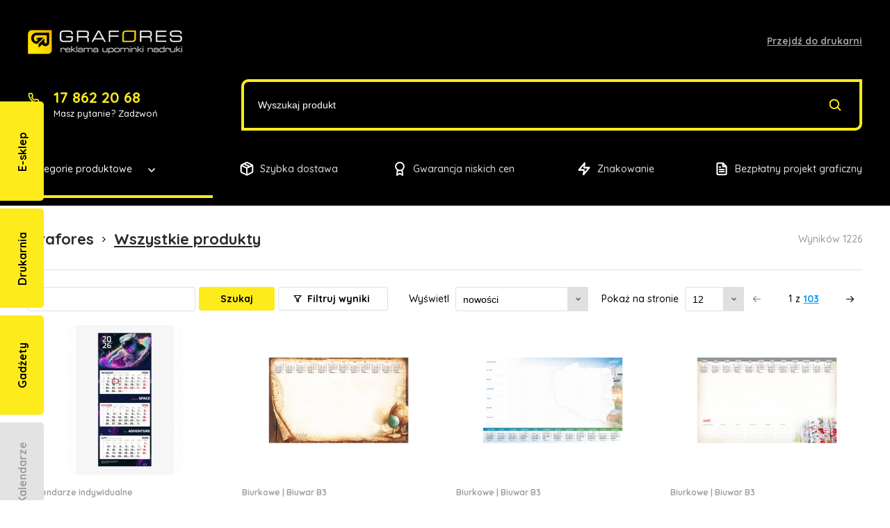

--- FILE ---
content_type: text/html; charset=UTF-8
request_url: https://kalendarze.grafores.com.pl/kategorie
body_size: 7043
content:
<!DOCTYPE html><html><head><title>Wszystkie produkty - Znakowanie i personalizowanie kalendarzy</title><meta http-equiv="X-UA-Compatible" content="IE=edge"><meta http-equiv="Content-Type" content="text/html; charset=utf-8"/><meta name="Description" content="Wszystkie produkty - Katalog kalendarzy Grafores"/><meta name="Keywords" content="Wszystkie produkty,Grafores, kalendarze, drukarnia, druk, znakowanie"/><meta name="viewport" content="width=device-width, initial-scale=1.0"/><link href="/bundles/lscore/front/css/style.css?v9" rel="stylesheet" type="text/css" media="all"/><link href="/bundles/lscore/front/css/editor.css?v9" rel="stylesheet" type="text/css" media="all"/><link rel="icon" type="image/x-icon" href="/bundles/lscore/front/images/favicon.png?v9"/><link rel="canonical" href="https://kalendarze.grafores.com.pl/kategorie"><meta property="og:type" content="website" /><meta property="og:title" content="Wszystkie produkty - Znakowanie i personalizowanie kalendarzy" /><meta property="og:url" content="http://kalendarze.grafores.com.pl/kategorie" /><meta property="og:description" content="Wszystkie produkty -  Katalog kalendarzy Grafores"/></head><body><div id="page-wrapper"><div class="mobile-menu"><div class="container"><div class="mobile-pages-banners"><a class="page-banner" href="http://sklep.grafores.com.pl"><div class="page-banner-head"><span>E-sklep</span></div></a><a class="page-banner" href="https://www.grafores.com.pl"><div class="page-banner-head"><span>Drukarnia</span></div></a><div class="page-banner current"><div class="page-banner-head"><span>Kalendarze</span></div></div><a class="page-banner" href="https://kalendarze.grafores.com.pl/"><div class="page-banner-head"><span>Gadżety</span></div></a><a class="page-banner" href="http://odziez.grafores.com.pl/"><div class="page-banner-head"><span>Odzież</span></div></a></div></div></div><header id="header"><div class="container"><div class="top"><a href="/" class="logo" title="Znakowanie i personalizowanie kalendarzy"><img src="/bundles/lscore/front/images/logo.png?v9" alt="Znakowanie i personalizowanie kalendarzy"></a><a class="link" href="http://www.grafores.com.pl" target="_blank">Przejdź do drukarni</a><div class="mobile-menu-btn" onclick="toggleMobileMenu(this);"><span class="bar-top"></span><span class="bar-center"></span><span class="bar-bottom"></span></div></div><div class="middle"><div class="contact"><a href="tel:178622068">
                        17 862 20 68
                        <img class="icon" src="/bundles/lscore/front/images/phone.svg?v9" alt="Phone"></a><div>Masz pytanie? Zadzwoń</div></div><div class="search-section"><input id="main_search" type="text" placeholder="Wyszukaj produkt" value=""><div onclick="goToSearch();" class="submit-search"><img class="icon" src="/bundles/lscore/front/images/search.svg?v9" alt="Search"></div></div></div><div class="bottom"><nav class="categories-menu"><div class="title" onclick="toggleCategoriesMenu(this);">
                        Kategorie produktowe
                        <img class="icon" src="/bundles/lscore/front/images/chevron-down-white.svg?v9" alt="Down"></div><div class="categories"><ul><li class=""><a href="/kategorie/kalendarze-indywidualne">
                Kalendarze indywidualne
            </a></li><li class="has-submenu"><a class="has-submenu" href="/kategorie/kalendarze-ksiazkowe">
                Kalendarze Książkowe
            </a><div class="caret" onclick="toggleSubmenu(this);"></div><ul class="dropdown-menu"><li class=""><a href="/kategorie/kalendarze-ksiazkowe/a5-dzienny">
                        A5 dzienny
                    </a></li><li class=""><a href="/kategorie/kalendarze-ksiazkowe/a5-tygodniowe">
                        A5 tygodniowe
                    </a></li><li class=""><a href="/kategorie/kalendarze-ksiazkowe/a4-dzienny">
                        A4 dzienny
                    </a></li><li class=""><a href="/kategorie/kalendarze-ksiazkowe/a4-tygodniowy">
                        A4 tygodniowy
                    </a></li><li class=""><a href="/kategorie/kalendarze-ksiazkowe/b5-dzienne">
                        B5 dzienne
                    </a></li><li class=""><a href="/kategorie/kalendarze-ksiazkowe/b5-tygodniowe">
                        B5 tygodniowe
                    </a></li><li class=""><a href="/kategorie/kalendarze-ksiazkowe/b6-dzienny">
                        B6 dzienny
                    </a></li><li class=""><a href="/kategorie/kalendarze-ksiazkowe/a6-tygodniowe">
                        A6 tygodniowe
                    </a></li><li class=""><a href="/kategorie/kalendarze-ksiazkowe/pudelko-do-kalendarzy">
                        Pudełko do kalendarzy
                    </a></li><li class=""><a href="/kategorie/kalendarze-ksiazkowe/kbn-b6-dzienny">
                        KBN – B6 dzienny
                    </a></li><li class=""><a href="/kategorie/kalendarze-ksiazkowe/kf-a5-d-futura">
                        KF – A5/D Futura
                    </a></li><li class=""><a href="/kategorie/kalendarze-ksiazkowe/kpl-a5-d-polska">
                        KPL – A5/D Polska
                    </a></li><li class=""><a href="/kategorie/kalendarze-ksiazkowe/kx-kxc-a5-d-ekonomiczny-1">
                        KX/KXC– A5/D Ekonomiczny
                    </a></li></ul></li><li class="has-submenu"><a class="has-submenu" href="/kategorie/kalendarze-planszowe">
                Kalendarze Planszowe
            </a><div class="caret" onclick="toggleSubmenu(this);"></div><ul class="dropdown-menu"><li class=""><a href="/kategorie/kalendarze-planszowe/a1">
                        A1
                    </a></li><li class="has-submenu"><a class="has-submenu" href="/kategorie/kalendarze-planszowe/b1">
                        B1
                    </a><div class="caret" onclick="toggleSubmenu(this);"></div><ul class="dropdown-menu"><li class=""><a href="/kategorie/plakatowe-b-1/b-1">
                        B-1
                    </a></li></ul></li></ul></li><li class=""><a href="/kategorie/kalendarze-panoramiczne">
                Kalendarze Panoramiczne
            </a></li><li class="has-submenu"><a class="has-submenu" href="/kategorie/kalendarze-trojdzielne">
                Kalendarze Trójdzielne
            </a><div class="caret" onclick="toggleSubmenu(this);"></div><ul class="dropdown-menu"><li class="has-submenu"><a class="has-submenu" href="/kategorie/kalendarze-trojdzielne/standard">
                        Standard
                    </a><div class="caret" onclick="toggleSubmenu(this);"></div><ul class="dropdown-menu"></ul></li><li class=""><a href="/kategorie/kalendarze-trojdzielne/eco">
                        Eco
                    </a></li><li class=""><a href="/kategorie/kalendarze-trojdzielne/plaskie">
                        Płaskie
                    </a></li></ul></li><li class="has-submenu"><a class="has-submenu" href="/kategorie/kalendarze-jednodzielne">
                Kalendarze Jednodzielne
            </a><div class="caret" onclick="toggleSubmenu(this);"></div><ul class="dropdown-menu"><li class=""><a href="/kategorie/kalendarze-jednodzielne/male">
                        Małe
                    </a></li></ul></li><li class=""><a href="/kategorie/maxi-trojdzielne">
                Maxi Trójdzielne
            </a></li><li class="has-submenu"><a class="has-submenu" href="/kategorie/terminarze-biurkowe">
                Terminarze Biurkowe
            </a><div class="caret" onclick="toggleSubmenu(this);"></div><ul class="dropdown-menu"></ul></li><li class="has-submenu"><a class="has-submenu" href="/kategorie/kalendarze-wieloplanszowe">
                Kalendarze Wieloplanszowe
            </a><div class="caret" onclick="toggleSubmenu(this);"></div><ul class="dropdown-menu"><li class=""><a href="/kategorie/kalendarze-wieloplanszowe/pionowe">
                        Pionowe
                    </a></li><li class=""><a href="/kategorie/kalendarze-wieloplanszowe/standard">
                        Standard
                    </a></li><li class=""><a href="/kategorie/kalendarze-wieloplanszowe/wpp-pionowe">
                        WPP pionowe
                    </a></li><li class=""><a href="/kategorie/kalendarze-wieloplanszowe/wpn-z-nadrukiem-na-kazdej-stronie">
                        WPN z nadrukiem na każdej stronie
                    </a></li><li class=""><a href="/kategorie/kalendarze-wieloplanszowe/standard-z-nadrukiem-na-kazdej-stronie">
                        Standard z nadrukiem na każdej stronie
                    </a></li><li class=""><a href="/kategorie/kalendarze-wieloplanszowe/wpp-pionowe-1">
                        Wpp-Pionowe
                    </a></li></ul></li><li class="has-submenu"><a class="has-submenu" href="/kategorie/biuwary">
                Biuwary
            </a><div class="caret" onclick="toggleSubmenu(this);"></div><ul class="dropdown-menu"></ul></li><li class="has-submenu"><a class="has-submenu" href="/kategorie/kartki-swiateczne">
                Kartki Świąteczne
            </a><div class="caret" onclick="toggleSubmenu(this);"></div><ul class="dropdown-menu"><li class=""><a href="/kategorie/kartki-swiateczne/lux">
                        Lux
                    </a></li><li class=""><a href="/kategorie/kartki-swiateczne/biznes">
                        Biznes
                    </a></li><li class=""><a href="/kategorie/kartki-swiateczne/classic">
                        Classic
                    </a></li></ul></li><li class="has-submenu"><a class="has-submenu" href="/kategorie/koperty">
                Koperty
            </a><div class="caret" onclick="toggleSubmenu(this);"></div><ul class="dropdown-menu"><li class=""><a href="/kategorie/koperty/do-karnetow-swiatecznych">
                        Do karnetów świątecznych
                    </a></li><li class=""><a href="/kategorie/koperty/do-kalendarzy">
                        Do kalendarzy
                    </a></li></ul></li><li class="has-submenu"><a class="has-submenu" href="/kategorie/notesy-a5">
                Notesy A5
            </a><div class="caret" onclick="toggleSubmenu(this);"></div><ul class="dropdown-menu"><li class=""><a href="/kategorie/notesy-a5/polska">
                        Polska
                    </a></li><li class=""><a href="/kategorie/notesy-a5/praktyczny">
                        Praktyczny
                    </a></li><li class=""><a href="/kategorie/notesy-a5/classic">
                        Classic
                    </a></li></ul></li><li class=""><a href="/kategorie/kalendarze-na-2026-rok">
                Kalendarze na 2026 rok
            </a></li></ul></div></nav><div class="shortcuts"><div class="item first"><img class="icon" src="/bundles/lscore/front/images/delivery.svg?v9" alt="Szybka dostawa">
                        Szybka dostawa
                    </div><div class="item second"><img class="icon" src="/bundles/lscore/front/images/warranty.svg?v9" alt="Gwarancja niskich cen">
                        Gwarancja niskich cen
                    </div><div class="item"><img class="icon" src="/bundles/lscore/front/images/marking.svg?v9" alt="Znakowanie">
                        Znakowanie
                    </div><div class="item"><img class="icon" src="/bundles/lscore/front/images/free-project.svg?v9" alt="Bezpłatny projekt graficzny">
                        Bezpłatny projekt graficzny
                    </div></div></div></div></header><div id="page" class="products-list-page"><div class="container"><div class="breadcrumbs-section"><ol id="wo-breadcrumbs" class="breadcrumb" itemscope itemtype="http://schema.org/BreadcrumbList"><li itemprop="itemListElement" itemscope itemtype="http://schema.org/ListItem"><a href="/" itemprop="item"><span itemprop="name">Grafores</span></a><meta itemprop="position" content="1" /><span class='separator'></span></li><li itemprop="itemListElement" itemscope itemtype="http://schema.org/ListItem"><span itemprop="name">Wszystkie produkty</span><meta itemprop="item" content="/kategorie" /><meta itemprop="position" content="2" /></li></ol><div class="total-items">Wyników 1226</div></div><div class="page-container"><div class="toolbar"><div class="search-input"><img src="/bundles/lscore/front/images/search-black.svg?v9" class="icon" alt="search"><input id="search-input" name="filter_name" value=""><div class="search-btn" onclick="filterSearch();">Szukaj</div></div><div class="toggle-filters" onclick="toggleFilters(this);"><img src="/bundles/lscore/front/images/filter.svg?v9" class="icon" alt="filter">
                        Filtruj wyniki
                    </div><label class="view-filter"><span class="text">Wyświetl</span><select onchange="selectShow();" id="view-filter-select" name="filter_show"><option value="news">nowości</option><option value="sales">wyprzedaże</option><option value="price_asc">cena: od najniższej</option><option value="price_desc">cena: od najwyższej</option><option value="name_asc">nazwa: od A do Z</option><option value="name_desc">nazwa: od Z do A</option></select></label><label class="on-page-filter"><span class="text">Pokaż na stronie</span><select id="on-page-select" onchange="selectLimit();" name="filter_limit"><option selected>12</option><option>24</option><option>48</option><option>96</option></select></label><div class="pagination"><div class="pages"><div class="previous disabled"></div><div class="center"><div class="current">1</div><span>z</span><a class="total" href="/kategorie/103">103</a></div><a class="next" href="/kategorie/2"></a></div></div><div class="advanced-filters"><div class="availability"><div class="text">Dostępność</div><label class="checkbox"><input type="checkbox" value="Druk na zamówienie" name="filter_availability"><div class="checkmark"></div><span class="checkbox-text">Druk na zamówienie</span></label><label class="checkbox"><input type="checkbox" value="Towar na magazynie" name="filter_availability"><div class="checkmark"></div><span class="checkbox-text">Towar na magazynie</span></label></div><div class="price-from"><div class="text">Cena od</div><div class="price-input"><input class="number-input" type="text" name="filter_price_from" value=""><div class="shortcut">zł</div></div></div><div class="price-to"><div class="text">Cena do</div><div class="price-input"><input class="number-input" type="text" name="filter_price_to" value=""><div class="shortcut">zł</div></div></div><div class="color"><div class="text">Kolor</div><div class="select-container"><select name="filter_color"><option value="" selected>dowolny</option><option value="" selected></option><option value="Beż 1014">Beż 1014</option><option value="Beż E274">Beż E274</option><option value="Beż G398">Beż G398</option><option value="Błękit A966">Błękit A966</option><option value="Bordo">Bordo</option><option value="Bordo 4700">Bordo 4700</option><option value="Bordo B459">Bordo B459</option><option value="Brąz 5793">Brąz 5793</option><option value="Brąz A220">Brąz A220</option><option value="Ciemnobrązowy 4654">Ciemnobrązowy 4654</option><option value="Ciemnobrązowy D556">Ciemnobrązowy D556</option><option value="Ciemnobrązowy E391">Ciemnobrązowy E391</option><option value="Ciemnobrązowy F265">Ciemnobrązowy F265</option><option value="Czarny">Czarny</option><option value="Czarny + Czerwień">Czarny + Czerwień</option><option value="Czarny 1068">Czarny 1068</option><option value="Czarny/Nero">Czarny/Nero</option><option value="Czarny/Nero + Czerwień">Czarny/Nero + Czerwień</option><option value="Czarny/Nero + Pomarańcz">Czarny/Nero + Pomarańcz</option><option value="Czarny/Nero + Żółty">Czarny/Nero + Żółty</option><option value="Czekoladowy F773">Czekoladowy F773</option><option value="Czerwień">Czerwień</option><option value="Czerwień + Czerwień">Czerwień + Czerwień</option><option value="Czerwień 4872">Czerwień 4872</option><option value="Czerwień 5794">Czerwień 5794</option><option value="Czerwień A222">Czerwień A222</option><option value="Czerwień A838">Czerwień A838</option><option value="Czerwień E385">Czerwień E385</option><option value="Czerwień G389">Czerwień G389</option><option value="Czerwień G393">Czerwień G393</option><option value="Denim Niebieski F707 + Baby Face Żółty A58-19">Denim Niebieski F707 + Baby Face Żółty A58-19</option><option value="Denim Popielaty E390 + Vellutino Niebieski F961">Denim Popielaty E390 + Vellutino Niebieski F961</option><option value="Fiolet 4864">Fiolet 4864</option><option value="Grafit + Grafit">Grafit + Grafit</option><option value="Grafit B044">Grafit B044</option><option value="Grafit D135/M">Grafit D135/M</option><option value="Grafit E392">Grafit E392</option><option value="Grafit F493/M">Grafit F493/M</option><option value="Grafit F607/M">Grafit F607/M</option><option value="Grafite Niebieski F796/M + Baby Face Żółty A58-19">Grafite Niebieski F796/M + Baby Face Żółty A58-19</option><option value="Grafite Srebrny B119/M + Porcellana Jasnoniebieski G393">Grafite Srebrny B119/M + Porcellana Jasnoniebieski G393</option><option value="Granat">Granat</option><option value="Granat + Granat">Granat + Granat</option><option value="Granat + Jasnobrązowy">Granat + Jasnobrązowy</option><option value="Granat + Oliwka">Granat + Oliwka</option><option value="Granat 1038">Granat 1038</option><option value="Granat 4716">Granat 4716</option><option value="Granat A227">Granat A227</option><option value="Granat A841">Granat A841</option><option value="Granat B041">Granat B041</option><option value="Granat E389">Granat E389</option><option value="Jasnobiebieski F003">Jasnobiebieski F003</option><option value="Jasnobrązowy">Jasnobrązowy</option><option value="Jasnobrązowy 4714">Jasnobrązowy 4714</option><option value="Jasnobrązowy A219">Jasnobrązowy A219</option><option value="Jasnobrązowy E386">Jasnobrązowy E386</option><option value="Jasnobrązowy F262">Jasnobrązowy F262</option><option value="Jasnoniebieski D140">Jasnoniebieski D140</option><option value="Jasnoniebieski F003">Jasnoniebieski F003</option><option value="Jasnoniebieski G393">Jasnoniebieski G393</option><option value="Jasnoróżowy D723">Jasnoróżowy D723</option><option value="Jasnozielony A224">Jasnozielony A224</option><option value="Jasnozielony E478">Jasnozielony E478</option><option value="Jasnozielony H214">Jasnozielony H214</option><option value="Niebieski A226">Niebieski A226</option><option value="Niebieski F287">Niebieski F287</option><option value="Niebieski F417">Niebieski F417</option><option value="Niebieski F492/M">Niebieski F492/M</option><option value="Niebieski F707">Niebieski F707</option><option value="Niebieski G393">Niebieski G393</option><option value="Oliwka A967">Oliwka A967</option><option value="Oliwka G395">Oliwka G395</option><option value="Pomarańcz A837">Pomarańcz A837</option><option value="Pomarańcz A858">Pomarańcz A858</option><option value="Pomarańcz E384">Pomarańcz E384</option><option value="Pomarańcz F288">Pomarańcz F288</option><option value="Pomarańcz G388">Pomarańcz G388</option><option value="Popielaty E390">Popielaty E390</option><option value="Porcellana Zieleń G394 +Baby Face Oliwka A58-01">Porcellana Zieleń G394 +Baby Face Oliwka A58-01</option><option value="Róż 4881">Róż 4881</option><option value="Róż F286">Róż F286</option><option value="Róż G391">Róż G391</option><option value="Srebrny F494/M">Srebrny F494/M</option><option value="Szary + Żółty">Szary + Żółty</option><option value="Szary 1062">Szary 1062</option><option value="Szary B043">Szary B043</option><option value="Szary E482">Szary E482</option><option value="Szary H213">Szary H213</option><option value="Tukurs D156">Tukurs D156</option><option value="Turkus D156">Turkus D156</option><option value="Turkus E999">Turkus E999</option><option value="Turkus G396">Turkus G396</option><option value="Velour Czarny / nero + pasek Vellutino Oliwka A967">Velour Czarny / nero + pasek Vellutino Oliwka A967</option><option value="Zieleń">Zieleń</option><option value="Zieleń + Jasnobrązowy">Zieleń + Jasnobrązowy</option><option value="Zieleń + Zieleń">Zieleń + Zieleń</option><option value="Zieleń 4720">Zieleń 4720</option><option value="Zieleń 5792">Zieleń 5792</option><option value="Zieleń A299">Zieleń A299</option><option value="Zieleń A839">Zieleń A839</option><option value="Zieleń E387">Zieleń E387</option><option value="Zieleń F270">Zieleń F270</option><option value="Zieleń F284">Zieleń F284</option><option value="Zieleń F488/M">Zieleń F488/M</option><option value="Zieleń G394">Zieleń G394</option><option value="Złoty D614/M">Złoty D614/M</option><option value="Żółty G387">Żółty G387</option></select></div></div><div class="buttons"><div onclick="clearFilters();" class="btn btn-cancel">Wyczyść</div><div onclick="submitFilters();" class="btn btn-submit">Pokaż</div></div></div></div><div class="products-list"><a href="/produkt/kalendarze-trojdzielne-glowka-wypukla-tektura-lita" class="product-item"><div class="photo-wrapper"><img class="photo" data-src="/upload/products/thumbs/product-image-68c81220186ac_l.jpeg" src="/bundles/lscore/front/images/image-plug.jpg?v9" alt="Kalendarze trójdzielne główka wypukła, tektura lita"><noscript><img src="/upload/products/thumbs/product-image-68c81220186ac_l.jpeg" alt="Kalendarze trójdzielne główka wypukła, tektura lita"></noscript></div><div class="item-content"><div class="item-categories"><div class="category-item">Kalendarze indywidualne</div></div><div class="item-title">Kalendarze trójdzielne główka wypukła, tektura lita</div><div class="price">od 9,49 zł netto</div></div></a><a href="/produkt/kalendarz-biuwar-b3-globusy" class="product-item"><div class="photo-wrapper"><img class="photo" data-src="/upload/products/588c0b0d824a7ee960a07962e5571070/VIP65_grafika.webp" src="/bundles/lscore/front/images/image-plug.jpg?v9" alt="Kalendarz biuwar B3 GLOBUSY"><noscript><img src="/upload/products/588c0b0d824a7ee960a07962e5571070/VIP65_grafika.webp" alt="Kalendarz biuwar B3 GLOBUSY"></noscript></div><div class="item-content"><div class="item-categories"><div class="category-item">Biurkowe</div>
                                                                                                     | 
                                                                                                                                            <div class="category-item">Biuwar B3</div></div><div class="item-title">Kalendarz biuwar B3 GLOBUSY</div><div class="price">15,33 zł netto</div></div></a><a href="/produkt/kalendarz-biuwar-b3-polska" class="product-item"><div class="photo-wrapper"><img class="photo" data-src="/upload/products/588c0b0d824a7ee960a07962e5571070/VIP63_grafika.webp" src="/bundles/lscore/front/images/image-plug.jpg?v9" alt="Kalendarz biuwar B3 POLSKA"><noscript><img src="/upload/products/588c0b0d824a7ee960a07962e5571070/VIP63_grafika.webp" alt="Kalendarz biuwar B3 POLSKA"></noscript></div><div class="item-content"><div class="item-categories"><div class="category-item">Biurkowe</div>
                                                                                                     | 
                                                                                                                                            <div class="category-item">Biuwar B3</div></div><div class="item-title">Kalendarz biuwar B3 POLSKA</div><div class="price">15,33 zł netto</div></div></a><a href="/produkt/kalendarz-biuwar-b3-nastroje" class="product-item"><div class="photo-wrapper"><img class="photo" data-src="/upload/products/588c0b0d824a7ee960a07962e5571070/VIP64_grafika.webp" src="/bundles/lscore/front/images/image-plug.jpg?v9" alt="Kalendarz biuwar B3 NASTROJE"><noscript><img src="/upload/products/588c0b0d824a7ee960a07962e5571070/VIP64_grafika.webp" alt="Kalendarz biuwar B3 NASTROJE"></noscript></div><div class="item-content"><div class="item-categories"><div class="category-item">Biurkowe</div>
                                                                                                     | 
                                                                                                                                            <div class="category-item">Biuwar B3</div></div><div class="item-title">Kalendarz biuwar B3 NASTROJE</div><div class="price">15,33 zł netto</div></div></a><a href="/produkt/kalendarz-planszowy-a30-klif-w-orlowie" class="product-item"><div class="photo-wrapper"><img class="photo" data-src="/upload/products/552ae062d7b3fe678e0c9547657a7256/thumbs/a30_l.jpg" src="/bundles/lscore/front/images/image-plug.jpg?v9" alt="Kalendarz planszowy - A30 Klif w Orłowie"><noscript><img src="/upload/products/552ae062d7b3fe678e0c9547657a7256/thumbs/a30_l.jpg" alt="Kalendarz planszowy - A30 Klif w Orłowie"></noscript></div><div class="item-content"><div class="item-categories"><div class="category-item">A1</div></div><div class="item-title">Kalendarz planszowy - A30 Klif w Orłowie</div><div class="price">5,63 zł netto</div></div></a><a href="/produkt/kalendarz-wieloplanszowy-wpp114-women" class="product-item"><div class="photo-wrapper"><img class="photo" data-src="/upload/products/552ae062d7b3fe678e0c9547657a7256/thumbs/wpp114a_l.jpg" src="/bundles/lscore/front/images/image-plug.jpg?v9" alt="Kalendarz wieloplanszowy - WPP114 Women"><noscript><img src="/upload/products/552ae062d7b3fe678e0c9547657a7256/thumbs/wpp114a_l.jpg" alt="Kalendarz wieloplanszowy - WPP114 Women"></noscript></div><div class="item-content"><div class="item-categories"><div class="category-item">Pionowe</div></div><div class="item-title">Kalendarz wieloplanszowy - WPP114 Women</div><div class="price">16,24 zł netto</div></div></a><a href="/produkt/kalendarz-wieloplanszowy-wpp113-boys" class="product-item"><div class="photo-wrapper"><img class="photo" data-src="/upload/products/552ae062d7b3fe678e0c9547657a7256/thumbs/wpp113a_l.jpg" src="/bundles/lscore/front/images/image-plug.jpg?v9" alt="Kalendarz wieloplanszowy - WPP113 Boys"><noscript><img src="/upload/products/552ae062d7b3fe678e0c9547657a7256/thumbs/wpp113a_l.jpg" alt="Kalendarz wieloplanszowy - WPP113 Boys"></noscript></div><div class="item-content"><div class="item-categories"><div class="category-item">Pionowe</div></div><div class="item-title">Kalendarz wieloplanszowy - WPP113 Boys</div><div class="price">16,24 zł netto</div></div></a><a href="/produkt/kalendarz-planszowy-b10-dziewczyna-w-jeziorze" class="product-item"><div class="photo-wrapper"><img class="photo" data-src="/upload/products/552ae062d7b3fe678e0c9547657a7256/thumbs/pasek_l.png" src="/bundles/lscore/front/images/image-plug.jpg?v9" alt="Kalendarz planszowy - B10 Dziewczyna w jeziorze"><noscript><img src="/upload/products/552ae062d7b3fe678e0c9547657a7256/thumbs/pasek_l.png" alt="Kalendarz planszowy - B10 Dziewczyna w jeziorze"></noscript></div><div class="item-content"><div class="item-categories"><div class="category-item">B1</div></div><div class="item-title">Kalendarz planszowy - B10 Dziewczyna w jeziorze</div><div class="price">6,35 zł netto</div></div></a><a href="/produkt/kalendarz-ksiazkowy-a6-tygodniowy-kk62" class="product-item"><div class="photo-wrapper"><img class="photo" data-src="/upload/products/588c0b0d824a7ee960a07962e5571070/KK62_01-1.webp" src="/bundles/lscore/front/images/image-plug.jpg?v9" alt="Kalendarz książkowy A6 tygodniowy | KK62"><noscript><img src="/upload/products/588c0b0d824a7ee960a07962e5571070/KK62_01-1.webp" alt="Kalendarz książkowy A6 tygodniowy | KK62"></noscript></div><div class="item-content"><div class="item-categories"><div class="category-item">Książkowe</div>
                                                                                                     | 
                                                                                                                                            <div class="category-item">A6 tygodniowe</div></div><div class="item-title">Kalendarz książkowy A6 tygodniowy | KK62</div><div class="price">11,80 zł netto</div></div></a><a href="/produkt/kalendarz-ksiazkowy-a6-tygodniowy-kk61" class="product-item"><div class="photo-wrapper"><img class="photo" data-src="/upload/products/588c0b0d824a7ee960a07962e5571070/KK61_01-1.webp" src="/bundles/lscore/front/images/image-plug.jpg?v9" alt="Kalendarz książkowy A6 tygodniowy | KK61"><noscript><img src="/upload/products/588c0b0d824a7ee960a07962e5571070/KK61_01-1.webp" alt="Kalendarz książkowy A6 tygodniowy | KK61"></noscript></div><div class="item-content"><div class="item-categories"><div class="category-item">Książkowe</div>
                                                                                                     | 
                                                                                                                                            <div class="category-item">A6 tygodniowe</div></div><div class="item-title">Kalendarz książkowy A6 tygodniowy | KK61</div><div class="price">10,90 zł netto</div></div></a><a href="/produkt/kalendarz-ksiazkowy-a6-tygodniowy-kk60" class="product-item"><div class="photo-wrapper"><img class="photo" data-src="/upload/products/588c0b0d824a7ee960a07962e5571070/KK60_01-1.webp" src="/bundles/lscore/front/images/image-plug.jpg?v9" alt="Kalendarz książkowy A6 tygodniowy | KK60"><noscript><img src="/upload/products/588c0b0d824a7ee960a07962e5571070/KK60_01-1.webp" alt="Kalendarz książkowy A6 tygodniowy | KK60"></noscript></div><div class="item-content"><div class="item-categories"><div class="category-item">Książkowe</div>
                                                                                                     | 
                                                                                                                                            <div class="category-item">A6 tygodniowe</div></div><div class="item-title">Kalendarz książkowy A6 tygodniowy | KK60</div><div class="price">11,80 zł netto</div></div></a><a href="/produkt/kalendarz-ksiazkowy-a6-tygodniowy-kk59" class="product-item"><div class="photo-wrapper"><img class="photo" data-src="/upload/products/588c0b0d824a7ee960a07962e5571070/KK59_01.webp" src="/bundles/lscore/front/images/image-plug.jpg?v9" alt="Kalendarz książkowy A6 tygodniowy | KK59"><noscript><img src="/upload/products/588c0b0d824a7ee960a07962e5571070/KK59_01.webp" alt="Kalendarz książkowy A6 tygodniowy | KK59"></noscript></div><div class="item-content"><div class="item-categories"><div class="category-item">A6 tygodniowe</div>
                                                                                                     | 
                                                                                                                                            <div class="category-item">Książkowe</div></div><div class="item-title">Kalendarz książkowy A6 tygodniowy | KK59</div><div class="price">10,90 zł netto</div></div></a></div><div class="bottom"><label class="on-page-filter"><span class="text">Pokaż na stronie</span><select id="on-page-select-bottom" onchange="selectBottomLimit();" name="filter_limit"><option selected>12</option><option>24</option><option>48</option><option>96</option></select></label><div class="pagination"><div class="pages"><div class="previous disabled"></div><div class="center"><div class="current">1</div><span>z</span><a class="total" href="/kategorie/103">103</a></div><a class="next" href="/kategorie/2"></a></div></div></div></div></div></div><footer id="footer"><div class="container"><div class="left"><nav class="navbar navbar-default"><ul     class="nav navbar-nav"><li     class="first"><a href="/"     title="Strona główna">
        Strona główna
    </a></li><li    ><a href="https://www.grafores.com.pl/"     title="Strona drukarni">
        Strona drukarni
    </a></li><li     class="has-submenu current active last"><a href="/kategorie"     title="Wszystkie produkty">
        Wszystkie produkty
    </a><span class="caret" onclick="toggleSubmenu(this);"></span><ul     class="dropdown-menu"><li     class="first"><a href="/kategorie/vip"     title="Kalendarze VIP">
        Kalendarze VIP
    </a></li><li     class="last"><a href="/kategorie/wieloplanszowe"     title="Wieloplanszowe">
        Wieloplanszowe
    </a></li></ul></li></ul></nav><div class="copyrights">
                    Grafores 2019. Wszelkie prawa zastrzeżone. Realizacja <a href="http://www.lemonadestudio.pl" target="_blank" title="Strony WWW">Lemonadestudio.pl</a></div></div><div class="right"><div class="contact-info"><p>Napisz lub zadzwoń</p><div class="contact-persons"><div class="person"><div class="name">Anna Jurzick</div><a href="tel:696788880" class="phone">tel. 696 788 880</a><a href="/cdn-cgi/l/email-protection#0b6a65656a4b6c796a6d64796e7825686466257b67" class="email"><span class="__cf_email__" data-cfemail="6e0f00000f2e091c0f08011c0b1d400d0103401e02">[email&#160;protected]</span></a></div><div class="person"><div class="name">Marzena Opalińska-Bojda</div><a href="tel:792404407" class="phone">tel. 792 404 407</a><a href="/cdn-cgi/l/email-protection#2e434f5c544b404f6e495c4f48415c4b5d004d4143005e42" class="email"><span class="__cf_email__" data-cfemail="f29f938088979c93b2958093949d809781dc919d9fdc829e">[email&#160;protected]</span></a></div></div></div></div></div><div class="copyrights-mobile"><div class="container">
                Grafores 2019. Wszelkie prawa zastrzeżone.<br>
                Realizacja <a href="http://www.lemonadestudio.pl" target="_blank" title="Strony WWW">Lemonadestudio.pl</a></div></div></footer><div id="footer-fix"></div></div><div class="pages-banners"><a class="page-banner" href="http://sklep.grafores.com.pl"><div class="page-banner-content"><div class="page-banner-content-wrapper">
                Przejdź<br> do sklepu
                <div class="page-banner-arrow"></div></div></div><div class="page-banner-head"><span>E-sklep</span></div></a><a class="page-banner" href="https://www.grafores.com.pl"><div class="page-banner-content"><div class="page-banner-content-wrapper">
                Przejdź<br> do drukarni
                <div class="page-banner-arrow"></div></div></div><div class="page-banner-head"><span>Drukarnia</span></div></a><a class="page-banner" href="http://gadzety.grafores.com.pl/"><div class="page-banner-content"><div class="page-banner-content-wrapper">
                Otwórz serwis<br> z gadżetami
                <div class="page-banner-arrow"></div></div></div><div class="page-banner-head"><span>Gadżety</span></div></a><div class="page-banner current"><div class="page-banner-content"><div class="page-banner-content-wrapper">
                Otwórz serwis<br> z kalendarzami
                <div class="page-banner-arrow"></div></div></div><div class="page-banner-head"><span>Kalendarze</span></div></div><a class="page-banner" href="http://odziez.grafores.com.pl/"><div class="page-banner-content"><div class="page-banner-content-wrapper">
                Otwórz serwis<br> z odzieżą
                <div class="page-banner-arrow"></div></div></div><div class="page-banner-head"><span>Odzież</span></div></a></div><link href="https://fonts.googleapis.com/css?family=Quicksand:400,500,700&display=swap&subset=latin-ext" rel="stylesheet"><link href="/bundles/lscore/front/css/jquery.bxslider.min.css?v9" rel="stylesheet" type="text/css" media="all"/><script data-cfasync="false" src="/cdn-cgi/scripts/5c5dd728/cloudflare-static/email-decode.min.js"></script><script>var baseUrl = "http://kalendarze.grafores.com.pl/";</script><script src="/bundles/lscore/common/jquery-1.12.3.min.js?v9"></script><script src="/bundles/lscore/front/js/main.min.js?v9"></script><script src="https://www.grafores.com.pl/assets/front/cookies/cookies.min.js"></script><script>
        var cookiesPopup = new CookiesPopup({
            siteName: "kalendarze.grafores.com.pl",
            googleRecaptcha: false,
            googleAnalytics: "\u003C\u0021\u002D\u002D\u0020Global\u0020site\u0020tag\u0020\u0028gtag.js\u0029\u0020\u002D\u0020Google\u0020Analytics\u0020\u002D\u002D\u003E\r\n\u003Cscript\u0020async\u0020src\u003D\u0022https\u003A\/\/www.googletagmanager.com\/gtag\/js\u003Fid\u003DUA\u002D180665778\u002D1\u0022\u003E\u003C\/script\u003E\r\n\u003Cscript\u003E\r\n\u0020\u0020window.dataLayer\u0020\u003D\u0020window.dataLayer\u0020\u007C\u007C\u0020\u005B\u005D\u003B\r\n\u0020\u0020function\u0020gtag\u0028\u0029\u007BdataLayer.push\u0028arguments\u0029\u003B\u007D\r\n\u0020\u0020gtag\u0028\u0027js\u0027,\u0020new\u0020Date\u0028\u0029\u0029\u003B\r\n\r\n\u0020\u0020gtag\u0028\u0027config\u0027,\u0020\u0027UA\u002D180665778\u002D1\u0027\u0029\u003B\r\n\u003C\/script\u003E\r\n\r\n\u003C\u0021\u002D\u002D\u0020Google\u0020Tag\u0020Manager\u0020\u002D\u002D\u003E\r\n\u0020\u0020\u0020\u0020\u003Cscript\u003E\u0028function\u0028w,d,s,l,i\u0029\u007Bw\u005Bl\u005D\u003Dw\u005Bl\u005D\u007C\u007C\u005B\u005D\u003Bw\u005Bl\u005D.push\u0028\u007B\u0027gtm.start\u0027\u003A\r\n\u0020\u0020\u0020\u0020new\u0020Date\u0028\u0029.getTime\u0028\u0029,event\u003A\u0027gtm.js\u0027\u007D\u0029\u003Bvar\u0020f\u003Dd.getElementsByTagName\u0028s\u0029\u005B0\u005D,\r\n\u0020\u0020\u0020\u0020j\u003Dd.createElement\u0028s\u0029,dl\u003Dl\u0021\u003D\u0027dataLayer\u0027\u003F\u0027\u0026l\u003D\u0027\u002Bl\u003A\u0027\u0027\u003Bj.async\u003Dtrue\u003Bj.src\u003D\r\n\u0020\u0020\u0020\u0020\u0027https\u003A\/\/www.googletagmanager.com\/gtm.js\u003Fid\u003D\u0027\u002Bi\u002Bdl\u003Bf.parentNode.insertBefore\u0028j,f\u0029\u003B\r\n\u0020\u0020\u0020\u0020\u007D\u0029\u0028window,document,\u0027script\u0027,\u0027dataLayer\u0027,\u0027GTM\u002D5ND2FVK\u0027\u0029\u003B\u003C\/script\u003E\r\n\u0020\u0020\u0020\u0020\u003C\u0021\u002D\u002D\u0020End\u0020Google\u0020Tag\u0020Manager\u0020\u002D\u002D\u003E\r\n\r\n\u003C\u0021\u002D\u002D\u0020Google\u0020Tag\u0020Manager\u0020\u0028noscript\u0029\u0020\u002D\u002D\u003E\r\n\u003Cnoscript\u003E\u003Ciframe\u0020src\u003D\u0022https\u003A\/\/www.googletagmanager.com\/ns.html\u003Fid\u003DGTM\u002D5ND2FVK\u0022\r\nheight\u003D\u00220\u0022\u0020width\u003D\u00220\u0022\u0020style\u003D\u0022display\u003Anone\u003Bvisibility\u003Ahidden\u0022\u003E\u003C\/iframe\u003E\u003C\/noscript\u003E\r\n\u003C\u0021\u002D\u002D\u0020End\u0020Google\u0020Tag\u0020Manager\u0020\u0028noscript\u0029\u0020\u002D\u002D\u003E"
        });
    </script><!-- Smartsupp Live Chat script --><script type="text/javascript">
var _smartsupp = _smartsupp || {};
_smartsupp.key = '7088b77a43b47d71a5a81ec4f0f5b4cb1146893e';
window.smartsupp||(function(d) {
  var s,c,o=smartsupp=function(){ o._.push(arguments)};o._=[];
  s=d.getElementsByTagName('script')[0];c=d.createElement('script');
  c.type='text/javascript';c.charset='utf-8';c.async=true;
  c.src='https://www.smartsuppchat.com/loader.js?';s.parentNode.insertBefore(c,s);
})(document);
</script><script defer src="https://static.cloudflareinsights.com/beacon.min.js/vcd15cbe7772f49c399c6a5babf22c1241717689176015" integrity="sha512-ZpsOmlRQV6y907TI0dKBHq9Md29nnaEIPlkf84rnaERnq6zvWvPUqr2ft8M1aS28oN72PdrCzSjY4U6VaAw1EQ==" data-cf-beacon='{"version":"2024.11.0","token":"d7d5c834be4a44e3b3da8e222a2de120","r":1,"server_timing":{"name":{"cfCacheStatus":true,"cfEdge":true,"cfExtPri":true,"cfL4":true,"cfOrigin":true,"cfSpeedBrain":true},"location_startswith":null}}' crossorigin="anonymous"></script>
</body></html>

--- FILE ---
content_type: text/css
request_url: https://kalendarze.grafores.com.pl/bundles/lscore/front/css/style.css?v9
body_size: 7214
content:
[data-src]{visibility:hidden}*{margin:0;padding:0}body{font-family:'Quicksand', sans-serif;font-size:14px;color:#2b2a2a;font-style:normal;font-stretch:normal;line-height:normal;letter-spacing:normal;font-weight:500}.container{position:relative;width:1200px;margin:0 auto;padding:0}.container::after{display:block;content:"";clear:both}@media screen and (min-width: 798px) and (max-width: 1240px){.container{width:768px}}@media screen and (max-width: 797px){.container{width:320px}}h1,h2,h3,h4,h5,h6{margin:0;padding:0}select{cursor:pointer}.select-container{float:left;width:100%;background:white;position:relative}.select-container select{position:relative;z-index:2;background:transparent;outline:0;font-size:14px;color:black;float:left;padding:0 10px;padding-right:40px;width:100%;height:35px;border-radius:3px;border:solid 1px #e0e0e0;-webkit-appearance:none;appearance:none}.select-container select::-ms-expand{display:none}.select-container:before{content:'';z-index:1;position:absolute;top:0;right:0;width:30px;height:100%;background:#e0e0e0 url("../images/chevron-down.png") center no-repeat;background-size:11px}.checkbox{cursor:pointer;position:relative;float:left;width:100%;margin-top:8px}.checkbox .checkmark{float:left;position:absolute;top:3px;left:0;width:10px;height:10px;outline:0;border-radius:2px;border:solid 1px #e0e0e0;background-color:#ffffff;cursor:pointer}.checkbox input{float:left;position:absolute;top:0;left:0;width:12px;height:12px;outline:0;border-radius:2px;border:solid 1px #e0e0e0;background-color:#ffffff;visibility:hidden}.checkbox input:checked ~ .checkmark:before{content:"\2714";position:absolute;top:-2px;left:0;width:10px;height:10px;font-size:10px;text-align:center;font-weight:bold}.checkbox .checkbox-text{padding-left:22px;float:left;font-size:14px;font-weight:500;color:#000000;cursor:pointer}#page-wrapper{float:left;width:100%;position:relative;overflow:hidden}#page-wrapper::after{display:block;content:"";clear:both}.mobile-menu{display:none;z-index:12;background:black;float:left;width:100%;position:absolute;top:79px;left:0;right:0;padding:0px;margin-top:0px;padding-bottom:60px}@media screen and (min-width: 1241px){.mobile-menu{display:none !important}}@media screen and (max-width: 797px){.mobile-menu{width:100%;top:53px}}.mobile-menu .mobile-pages-banners{float:left;width:162px;margin-top:15px}.mobile-menu .mobile-pages-banners .page-banner{display:block;margin-bottom:10px;font-size:14px;line-height:18px;color:#000;font-weight:700;text-decoration:none;background:#FDEB1B;cursor:pointer;transition:color 0.3s, background-color 0.3s;padding:18px 33px;border:none;text-align:center}.mobile-menu .mobile-pages-banners .page-banner.current{color:#9F9F9F;background-color:#E3E3E3}.mobile-menu ul{position:relative;z-index:3;list-style:none;float:left;width:100%;margin-top:31px;padding-bottom:30px}.mobile-menu ul:before{content:"";position:absolute;bottom:0px;left:50%;width:768px;height:4px;background:#fdeb1b;z-index:2;transform:translate(-50%)}@media screen and (max-width: 797px){.mobile-menu ul:before{width:320px}}.mobile-menu ul li{float:left;width:100%;padding-bottom:11px;padding-top:8px}.mobile-menu ul li.current{position:relative;border-bottom:solid 1px white}.mobile-menu ul li.current a{position:relative;z-index:2}.mobile-menu ul li.active>a{color:#fdeb1b}.mobile-menu ul li a{float:left;color:white;text-decoration:none;font-size:14px;font-weight:700}.mobile-menu ul li a:hover{text-decoration:underline}.mobile-menu ul li .caret{position:relative;z-index:3;cursor:pointer;width:18px;height:18px;background:url("../images/chevron-down-white.png") center no-repeat;background-size:contain;display:inline-block;float:left;margin-left:10px;transition:all 0.3s}.mobile-menu ul li .caret.active{transform:rotate(180deg)}.mobile-menu ul li ul{float:left;width:calc(100% - 40px);margin-left:20px;margin-right:20px;margin-top:10px;display:none}.mobile-menu ul li ul li{padding-bottom:5px;padding-top:5px}.mobile-menu ul li ul li.current{position:relative}.mobile-menu ul li ul li.current:before{content:"";position:absolute;top:0;left:0;width:100%;height:29px;background:#fdeb1b;z-index:1}.mobile-menu ul li ul li.current a{position:relative;z-index:2}#header{float:left;width:100%;position:relative;background:black;z-index:10}#header::after{display:block;content:"";clear:both}#header .logo{float:left;margin-top:43px}@media screen and (max-width: 797px){#header .logo{margin-top:20px;width:191px}}#header .logo img{float:left;max-width:100%}#header .top{position:relative;float:left;width:100%}#header .top .link{float:right;font-size:14px;font-weight:700;color:#a1a1a1;text-decoration:underline;margin-top:50px}@media screen and (min-width: 798px) and (max-width: 1240px){#header .top .link{display:none}}@media screen and (max-width: 797px){#header .top .link{display:none}}#header .top .link:hover{color:#fdeb1b}#header .top .mobile-menu-btn{transition:all 0.3s;width:30px;cursor:pointer;float:right;display:none;padding:10px;margin-top:35px;height:24px}@media screen and (min-width: 798px) and (max-width: 1240px){#header .top .mobile-menu-btn{display:block}}@media screen and (max-width: 797px){#header .top .mobile-menu-btn{display:block}}@media screen and (max-width: 797px){#header .top .mobile-menu-btn{height:18px;width:19px;padding:10px;margin-top:15px;margin-right:-10px}}#header .top .mobile-menu-btn span{position:relative;transition:all 0.3s;float:left;width:100%;height:3px;border-radius:1px;background:white;margin-bottom:5px}@media screen and (max-width: 797px){#header .top .mobile-menu-btn span{height:2px;margin-bottom:4px}}#header .top .mobile-menu-btn.active .bar-center{transform:rotate(-45deg);top:-2px}#header .top .mobile-menu-btn.active .bar-top{transform:rotate(45deg);top:6px}@media screen and (max-width: 797px){#header .top .mobile-menu-btn.active .bar-top{top:4px}}#header .top .mobile-menu-btn.active .bar-bottom{display:none}#header .middle{float:left;width:100%;margin-top:35px}@media screen and (max-width: 797px){#header .middle{margin-top:13px}}#header .middle .contact{float:left;line-height:1.38;padding-left:37px;margin-top:11px}@media screen and (max-width: 797px){#header .middle .contact{display:none}}#header .middle .contact a{position:relative;font-size:22px;font-weight:700;color:#fdeb1b;text-decoration:none}#header .middle .contact a .icon{position:absolute;top:7px;left:-37px;width:17px;height:17px}#header .middle .contact div{font-size:13px;font-weight:500;color:white;display:block}#header .middle .search-section{position:relative;float:right}@media screen and (max-width: 797px){#header .middle .search-section{width:100%}}#header .middle .search-section input{width:845px;height:26px;color:white;font-size:14px;font-weight:500;padding:20px;background:black;outline:0;border:solid 4px #fdeb1b;border-top-left-radius:10px;border-bottom-right-radius:10px}@media screen and (min-width: 798px) and (max-width: 1240px){#header .middle .search-section input{width:445px;padding:16px}}@media screen and (max-width: 797px){#header .middle .search-section input{width:calc(100% - 36px);border:solid 3px #fdeb1b;padding:10px 15px;font-size:14px}}#header .middle .search-section input::placeholder{color:white}#header .middle .search-section input:-ms-input-placeholder{color:white}#header .middle .search-section input::-ms-input-placeholder{color:white}#header .middle .search-section .submit-search{cursor:pointer;position:absolute;top:50%;margin-top:-10px;right:29px;z-index:1}@media screen and (max-width: 797px){#header .middle .search-section .submit-search{right:14px}}#header .middle .search-section .submit-search .icon{float:left;width:20px}#header .bottom{float:left;width:100%;margin-top:46px;margin-bottom:11px}@media screen and (max-width: 797px){#header .bottom{margin-top:29px;margin-bottom:10px}}#header .bottom .categories-menu{float:left;width:266px;position:relative;border-bottom:4px solid #fdeb1b;padding-bottom:29px}@media screen and (max-width: 797px){#header .bottom .categories-menu{width:100%;padding-bottom:10px}}#header .bottom .categories-menu .title{cursor:pointer;float:left;position:relative;font-size:14px;color:#f5f5f5}#header .bottom .categories-menu .title .icon{position:absolute;top:3px;right:-36px;width:16px;height:16px;transition:all 0.3s}#header .bottom .categories-menu .title.active .icon{transform:rotate(180deg)}#header .bottom .categories-menu .categories{display:none;z-index:11;background:white;box-shadow:0 2px 4px 0 rgba(133,133,133,0.5);float:left;width:275px;position:absolute;top:calc(100% - 10px);left:-19px;padding:20px;margin-top:0px}@media screen and (max-width: 797px){#header .bottom .categories-menu .categories{width:320px}}#header .bottom .categories-menu .categories:before{content:"";position:absolute;top:10px;left:20px;width:266px;height:4px;background:#fdeb1b;z-index:1}@media screen and (max-width: 797px){#header .bottom .categories-menu .categories:before{width:320px}}#header .bottom .categories-menu .categories ul{position:relative;z-index:2;list-style:none;float:left;width:100%;margin-top:5px}#header .bottom .categories-menu .categories ul li{float:left;width:100%;padding-bottom:11px;padding-top:8px;border-bottom:solid 1px #e0e0e0}#header .bottom .categories-menu .categories ul li.current{position:relative}#header .bottom .categories-menu .categories ul li.current:before{content:"";position:absolute;top:0;left:0;width:100%;height:38px;background:#fdeb1b;z-index:1}#header .bottom .categories-menu .categories ul li.current a{position:relative;z-index:2}#header .bottom .categories-menu .categories ul li.active>a{text-decoration:underline}#header .bottom .categories-menu .categories ul li a{margin-left:10px;float:left;color:#2b2a2a;text-decoration:none;font-size:14px;font-weight:700}#header .bottom .categories-menu .categories ul li a:hover{text-decoration:underline}#header .bottom .categories-menu .categories ul li .caret{position:relative;z-index:3;cursor:pointer;width:18px;height:18px;background:url("../images/chevron-down.png") center no-repeat;background-size:contain;display:inline-block;float:left;margin-left:10px;transition:all 0.3s}#header .bottom .categories-menu .categories ul li .caret.active{transform:rotate(180deg)}#header .bottom .categories-menu .categories ul li ul{float:left;width:calc(100% - 40px);margin-left:20px;margin-right:20px;margin-top:10px;display:none}#header .bottom .categories-menu .categories ul li ul li{padding-bottom:5px;padding-top:5px}#header .bottom .categories-menu .categories ul li ul li.current{position:relative}#header .bottom .categories-menu .categories ul li ul li.current:before{content:"";position:absolute;top:0;left:0;width:100%;height:29px;background:#fdeb1b;z-index:1}#header .bottom .categories-menu .categories ul li ul li.current a{position:relative;z-index:2}#header .bottom .shortcuts{float:right}@media screen and (min-width: 798px) and (max-width: 1240px){#header .bottom .shortcuts{width:425px}}@media screen and (max-width: 797px){#header .bottom .shortcuts{display:none}}#header .bottom .shortcuts .item{float:left;font-size:14px;color:#e0e0e0;position:relative;margin-left:116px}@media screen and (min-width: 798px) and (max-width: 1240px){#header .bottom .shortcuts .item{width:190px;margin:0;margin-bottom:7px}}#header .bottom .shortcuts .item.first{margin-left:0}#header .bottom .shortcuts .item.second{margin-left:108px;margin-right:3px}@media screen and (min-width: 798px) and (max-width: 1240px){#header .bottom .shortcuts .item.second{margin:0;margin-bottom:7px}}#header .bottom .shortcuts .item .icon{position:absolute;top:-1px;left:-29px;width:20px;height:20px}#page{float:left;width:100%;position:relative;z-index:9;overflow:hidden}#page::after{display:block;content:"";clear:both}#page .breadcrumbs-section{float:left;width:100%;margin-top:34px}@media screen and (min-width: 798px) and (max-width: 1240px){#page .breadcrumbs-section{margin-top:15px}}@media screen and (max-width: 797px){#page .breadcrumbs-section{margin-top:15px}}#page .breadcrumbs-section .total-items{float:right;font-size:14px;font-weight:500;color:#9a9a9a;line-height:28px}@media screen and (min-width: 798px) and (max-width: 1240px){#page .breadcrumbs-section .total-items{font-size:12px;line-height:20px}}@media screen and (max-width: 797px){#page .breadcrumbs-section .total-items{font-size:12px;line-height:15px}}#page .breadcrumbs-section .breadcrumb{float:left;width:90%;list-style:none}@media screen and (min-width: 798px) and (max-width: 1240px){#page .breadcrumbs-section .breadcrumb{width:87%}}@media screen and (max-width: 797px){#page .breadcrumbs-section .breadcrumb{width:70%}}#page .breadcrumbs-section .breadcrumb li{float:left}#page .breadcrumbs-section .breadcrumb li a,#page .breadcrumbs-section .breadcrumb li span{float:left;text-decoration:none;font-size:22px;font-weight:700;float:left;color:#2b2a2a}@media screen and (min-width: 798px) and (max-width: 1240px){#page .breadcrumbs-section .breadcrumb li a,#page .breadcrumbs-section .breadcrumb li span{font-size:16px}}@media screen and (max-width: 797px){#page .breadcrumbs-section .breadcrumb li a,#page .breadcrumbs-section .breadcrumb li span{font-size:12px}}#page .breadcrumbs-section .breadcrumb li span{text-decoration:underline}#page .breadcrumbs-section .breadcrumb li a span{text-decoration:none}#page .breadcrumbs-section .breadcrumb li .separator{width:13px;height:28px;margin:0 8px;background:url("../images/chevron-right-black.png") center no-repeat;background-size:contain}@media screen and (min-width: 798px) and (max-width: 1240px){#page .breadcrumbs-section .breadcrumb li .separator{height:20px}}@media screen and (max-width: 797px){#page .breadcrumbs-section .breadcrumb li .separator{height:15px;margin:0 4px}}#page .subpage-content{float:left;width:100%;margin-top:34px;margin-bottom:66px}@media screen and (max-width: 797px){#page .subpage-content{margin-top:15px;margin-bottom:25px}}#page .content{float:left;width:100%}#footer-fix{overflow:hidden;float:left;width:100%;background:black;position:relative}#footer-fix::after{display:block;content:"";clear:both}#footer{overflow:hidden;float:left;width:100%;background:black;position:relative}#footer::after{display:block;content:"";clear:both}@media screen and (max-width: 797px){#footer{background:#fdeb1b}}#footer .left{float:left;width:870px}@media screen and (min-width: 798px) and (max-width: 1240px){#footer .left{width:495px}}@media screen and (max-width: 797px){#footer .left{display:none}}#footer .left .navbar{float:left;margin-top:37px;width:100%}@media screen and (min-width: 798px) and (max-width: 1240px){#footer .left .navbar{margin-top:0px}}#footer .left .navbar .nav{float:left;width:100%;list-style:none}#footer .left .navbar .nav li{float:left;width:170px;margin-top:40px;margin-right:35px}#footer .left .navbar .nav li.first{width:410px;margin-right:0}#footer .left .navbar .nav li a{float:left;width:170px;font-size:16px;font-weight:bold;color:#ffffff;text-decoration:none}#footer .left .navbar .nav li a:hover{text-decoration:underline}#footer .left .navbar .nav li .dropdown-menu{list-style:none;float:left;width:100%;margin-top:34px}#footer .left .navbar .nav li .dropdown-menu li{margin-top:0;margin-bottom:11px}#footer .left .navbar .nav li .dropdown-menu li.first{width:170px;margin-right:35px}#footer .left .navbar .nav li .dropdown-menu li a{font-size:13px;font-weight:500;color:#8a8a8a}#footer .left .copyrights{color:#8a8a8a;float:left;width:100%;margin-top:79px;margin-bottom:70px;font-size:13px}#footer .left .copyrights a{color:#8a8a8a;text-decoration:none}#footer .left .copyrights a:hover{text-decoration:underline}#footer .right{float:right;position:relative;background:#fdeb1b}@media screen and (max-width: 797px){#footer .right{float:left;width:100%}}#footer .right:before{content:"";position:absolute;z-index:1;top:0;left:0;width:1000%;height:1000%;background:#fdeb1b}@media screen and (max-width: 797px){#footer .right:before{display:none}}#footer .right .contact-info{position:relative;z-index:2;float:left;margin-top:75px;width:206px;line-height:25px;margin-bottom:75px;margin-left:101px}@media screen and (min-width: 798px) and (max-width: 1240px){#footer .right .contact-info{margin-left:30px;margin-top:46px}}@media screen and (max-width: 797px){#footer .right .contact-info{margin:0;width:100%;margin-top:14px}}#footer .right .contact-info p{font-size:16px;font-weight:bold;color:#000000;margin-bottom:30px}#footer .right .contact-info .contact-persons{float:left;width:100%}#footer .right .contact-info .contact-persons .person{float:left;width:100%;margin-bottom:29px}#footer .right .contact-info .contact-persons .person .name{float:left;width:100%;font-size:13px;font-weight:500;color:#000000}#footer .right .contact-info .contact-persons .person .phone{float:left;width:100%;font-size:18px;font-weight:bold;color:#000000;text-decoration:none}#footer .right .contact-info .contact-persons .person .email{float:left;width:100%;width:100%;font-size:13px;font-weight:500;color:#000000;text-decoration:underline}#footer .right .contact-info a{color:black}#footer .copyrights-mobile{display:none;background:black;color:#8a8a8a;float:left;width:100%;font-size:13px;padding-top:17px;padding-bottom:19px}@media screen and (max-width: 797px){#footer .copyrights-mobile{display:block}}#footer .copyrights-mobile a{color:#8a8a8a;text-decoration:none}#footer .copyrights-mobile a:hover{text-decoration:underline}.homepage{padding-top:31px;padding-bottom:60px}@media screen and (max-width: 797px){.homepage{padding-top:20px;padding-bottom:20px}}.homepage .top-section{float:left;width:100%}.homepage .top-section .categories{float:left;width:275px;margin-top:0px}@media screen and (min-width: 798px) and (max-width: 1240px){.homepage .top-section .categories{display:none}}@media screen and (max-width: 797px){.homepage .top-section .categories{display:none}}.homepage .top-section .categories ul{list-style:none;float:left;width:100%}.homepage .top-section .categories ul li{float:left;width:100%;padding-bottom:11px;padding-top:8px;border-bottom:solid 1px #e0e0e0}.homepage .top-section .categories ul li a{margin-left:10px;float:left;color:#2b2a2a;text-decoration:none;font-size:14px;font-weight:700}.homepage .top-section .categories ul li a:hover{text-decoration:underline}.homepage .top-section .categories ul li .caret{cursor:pointer;width:18px;height:18px;background:url("../images/chevron-down.png") center no-repeat;background-size:contain;display:inline-block;float:left;margin-left:10px;transition:all 0.3s}.homepage .top-section .categories ul li .caret.active{transform:rotate(180deg)}.homepage .top-section .categories ul li ul{float:left;width:calc(100% - 40px);margin-left:20px;margin-right:20px;margin-top:4px;display:none}.homepage .top-section .categories ul li ul li{padding-bottom:5px;padding-top:5px}.homepage .top-section .novelty-section{position:relative;float:right;width:924px}@media screen and (min-width: 798px) and (max-width: 1240px){.homepage .top-section .novelty-section{width:100%}}@media screen and (max-width: 797px){.homepage .top-section .novelty-section{width:100%}}.homepage .top-section .novelty-section .novelty-title{float:left;width:90%;position:relative;margin-bottom:30px;font-size:22px;font-weight:700;margin-left:30px}@media screen and (min-width: 798px) and (max-width: 1240px){.homepage .top-section .novelty-section .novelty-title{width:100%;margin-left:0px}}@media screen and (max-width: 797px){.homepage .top-section .novelty-section .novelty-title{width:100%;margin-left:0px}}@media screen and (max-width: 797px){.homepage .top-section .novelty-section .novelty-title{margin-bottom:20px}}.homepage .top-section .novelty-section .show-more{margin-top:7px;background:white;z-index:2;position:relative;width:100%;text-align:center;float:left;text-decoration:none}.homepage .top-section .novelty-section .show-more span{background:white;z-index:2;position:relative;font-size:13px;font-weight:700;padding:8px 20px;border-radius:3px;color:black;text-decoration:none;border:solid 1px #e0e0e0;display:table;margin:0 auto}@media screen and (max-width: 797px){.homepage .top-section .novelty-section .show-more span{float:left}}.homepage .top-section .novelty-section .show-more:hover span{text-decoration:underline}.homepage .top-section .novelty-section .show-more:before{content:"";position:absolute;z-index:1;background:#e0e0e0;width:100%;height:1px;top:50%;left:0}@media screen and (max-width: 797px){.homepage .top-section .novelty-section .show-more:before{left:-100px;width:calc(100% + 200px)}}.homepage .top-section .novelty-section .bx-wrapper{float:left;width:100%;margin:0}.homepage .top-section .novelty-section .bx-wrapper.mobile{display:none}@media screen and (max-width: 797px){.homepage .top-section .novelty-section .bx-wrapper{display:none}.homepage .top-section .novelty-section .bx-wrapper.mobile{display:block}.homepage .top-section .novelty-section .bx-wrapper.mobile .bx-viewport{overflow:visible !important}}.homepage .top-section .novelty-section .bx-wrapper .bx-controls-direction a{width:35px;height:35px;cursor:pointer;border-radius:50%;background:transparent url("../images/arrow-right.png") center no-repeat;background-size:15px}.homepage .top-section .novelty-section .bx-wrapper .bx-controls-direction a.disabled{display:block;opacity:0.5}.homepage .top-section .novelty-section .bx-wrapper .bx-controls-direction a:hover{background:#f5f5f5 url("../images/arrow-right.png") center no-repeat;background-size:15px}.homepage .top-section .novelty-section .bx-wrapper .bx-controls-direction a.bx-prev{transform:rotate(180deg);top:-45px;right:35px;left:unset}@media screen and (max-width: 797px){.homepage .top-section .novelty-section .bx-wrapper .bx-controls-direction a.bx-prev{top:-35px}}.homepage .top-section .novelty-section .bx-wrapper .bx-controls-direction a.bx-next{top:-44px;right:0px;left:unset}@media screen and (max-width: 797px){.homepage .top-section .novelty-section .bx-wrapper .bx-controls-direction a.bx-next{top:-35px}}.homepage .top-section .novelty-section .novelty-slider-mobile{display:none}@media screen and (max-width: 797px){.homepage .top-section .novelty-section .novelty-slider-mobile{display:block}}.homepage .top-section .novelty-section .novelty-slider{display:block}@media screen and (max-width: 797px){.homepage .top-section .novelty-section .novelty-slider{display:none}}.homepage .top-section .novelty-section .novelty-slider-mobile,.homepage .top-section .novelty-section .novelty-slider{visibility:hidden;float:left;width:100%}.homepage .top-section .novelty-section .novelty-slider-mobile .slide,.homepage .top-section .novelty-section .novelty-slider .slide{float:left;width:100%;display:flex;flex-wrap:wrap}@media screen and (max-width: 797px){.homepage .top-section .novelty-section .novelty-slider-mobile .slide,.homepage .top-section .novelty-section .novelty-slider .slide{width:298px !important}}.homepage .top-section .novelty-section .novelty-slider-mobile .slide .item,.homepage .top-section .novelty-section .novelty-slider .slide .item{text-decoration:none;float:left;margin-left:30px;width:278px;margin-bottom:53px}@media screen and (min-width: 798px) and (max-width: 1240px){.homepage .top-section .novelty-section .novelty-slider-mobile .slide .item,.homepage .top-section .novelty-section .novelty-slider .slide .item{margin-left:0px;margin-right:20px;width:236px;margin-bottom:20px}}@media screen and (max-width: 797px){.homepage .top-section .novelty-section .novelty-slider-mobile .slide .item,.homepage .top-section .novelty-section .novelty-slider .slide .item{margin-left:0px;margin-right:20px;width:278px;margin-bottom:20px}}.homepage .top-section .novelty-section .novelty-slider-mobile .slide .item .photo-wrapper,.homepage .top-section .novelty-section .novelty-slider .slide .item .photo-wrapper{float:left;width:278px;height:216px;display:flex;flex-wrap:wrap;justify-content:center;align-content:center;align-items:center}@media screen and (min-width: 798px) and (max-width: 1240px){.homepage .top-section .novelty-section .novelty-slider-mobile .slide .item .photo-wrapper,.homepage .top-section .novelty-section .novelty-slider .slide .item .photo-wrapper{width:236px;height:185px}}.homepage .top-section .novelty-section .novelty-slider-mobile .slide .item .photo,.homepage .top-section .novelty-section .novelty-slider .slide .item .photo{float:left;max-width:100%;max-height:100%;object-fit:contain;border-radius:3px}.homepage .top-section .novelty-section .novelty-slider-mobile .slide .item .item-content,.homepage .top-section .novelty-section .novelty-slider .slide .item .item-content{float:left;width:100%}.homepage .top-section .novelty-section .novelty-slider-mobile .slide .item .item-content .item-categories,.homepage .top-section .novelty-section .novelty-slider .slide .item .item-content .item-categories{float:left;width:100%;font-size:12px;font-weight:bold;color:#a1a1a1;margin-top:17px}.homepage .top-section .novelty-section .novelty-slider-mobile .slide .item .item-content .item-categories .category-item,.homepage .top-section .novelty-section .novelty-slider .slide .item .item-content .item-categories .category-item{display:inline-block;font-size:12px;font-weight:bold;color:#a1a1a1;text-decoration:none}.homepage .top-section .novelty-section .novelty-slider-mobile .slide .item .item-content .item-title,.homepage .top-section .novelty-section .novelty-slider .slide .item .item-content .item-title{float:left;width:100%;font-size:16px;font-weight:bold;color:black;margin-top:9px;text-decoration:underline}.homepage .top-section .novelty-section .novelty-slider-mobile .slide .item .item-content .price,.homepage .top-section .novelty-section .novelty-slider .slide .item .item-content .price{font-size:14px;font-weight:bold;color:black;background:#fdeb1b;padding:7px 23px;float:left;margin-top:22px}.homepage .top-section .novelty-section .novelty-slider-mobile .slide .item.big-item,.homepage .top-section .novelty-section .novelty-slider .slide .item.big-item{position:relative;width:586px}@media screen and (min-width: 798px) and (max-width: 1240px){.homepage .top-section .novelty-section .novelty-slider-mobile .slide .item.big-item,.homepage .top-section .novelty-section .novelty-slider .slide .item.big-item{width:492px}}.homepage .top-section .novelty-section .novelty-slider-mobile .slide .item.big-item .photo-wrapper,.homepage .top-section .novelty-section .novelty-slider .slide .item.big-item .photo-wrapper{float:right;width:410px;height:352px;display:flex;flex-wrap:wrap;justify-content:center;align-content:center;align-items:center}@media screen and (min-width: 798px) and (max-width: 1240px){.homepage .top-section .novelty-section .novelty-slider-mobile .slide .item.big-item .photo-wrapper,.homepage .top-section .novelty-section .novelty-slider .slide .item.big-item .photo-wrapper{width:330px;height:283px}}.homepage .top-section .novelty-section .novelty-slider-mobile .slide .item.big-item .photo,.homepage .top-section .novelty-section .novelty-slider .slide .item.big-item .photo{float:right;position:relative;z-index:1;object-fit:contain}.homepage .top-section .novelty-section .novelty-slider-mobile .slide .item.big-item .item-content,.homepage .top-section .novelty-section .novelty-slider .slide .item.big-item .item-content{position:absolute;z-index:2;width:200px;left:0;bottom:0}.homepage .top-section .novelty-section .novelty-slider-mobile .slide .item.big-item .item-content .item-title,.homepage .top-section .novelty-section .novelty-slider .slide .item.big-item .item-content .item-title{font-size:22px}.homepage .top-section .novelty-section .novelty-slider-mobile .slide .item.big-item .item-content .price,.homepage .top-section .novelty-section .novelty-slider .slide .item.big-item .item-content .price{margin-top:38px;margin-bottom:4px}.homepage .highlighted-categories{float:left;width:calc(100% + 32px);margin-top:45px}@media screen and (max-width: 797px){.homepage .highlighted-categories{margin-top:20px}}.homepage .highlighted-categories .item{float:left;position:relative}@media screen and (max-width: 797px){.homepage .highlighted-categories .item{margin-bottom:20px;width:100%}}.homepage .highlighted-categories .item .photo{float:left;width:278px;height:216px;border-radius:3px;position:relative;z-index:1}@media screen and (min-width: 798px) and (max-width: 1240px){.homepage .highlighted-categories .item .photo{width:200px;height:170px;object-fit:cover}}.homepage .highlighted-categories .item .item-content{position:relative;float:left;width:585px;margin-left:29px;overflow:hidden;margin-top:30px}@media screen and (min-width: 798px) and (max-width: 1240px){.homepage .highlighted-categories .item .item-content{width:324px;margin-left:15px;margin-top:0px}}@media screen and (max-width: 797px){.homepage .highlighted-categories .item .item-content{width:100%;margin-left:0;margin-top:25px}}.homepage .highlighted-categories .item .item-content .item-title{float:left;width:100%;font-size:22px;font-weight:bold;text-decoration:none;color:#000000}@media screen and (min-width: 798px) and (max-width: 1240px){.homepage .highlighted-categories .item .item-content .item-title{font-size:20px}}.homepage .highlighted-categories .item .item-content .item-title:hover{text-decoration:underline}.homepage .highlighted-categories .item .item-content .subcategories{float:left;width:615px;margin-top:27px}@media screen and (min-width: 798px) and (max-width: 1240px){.homepage .highlighted-categories .item .item-content .subcategories{width:339px;margin-top:15px}}@media screen and (max-width: 797px){.homepage .highlighted-categories .item .item-content .subcategories{width:100%;margin-top:25px}}.homepage .highlighted-categories .item .item-content .subcategories .subcategory{width:175px;float:left;margin-right:30px;font-size:13px;font-weight:500;line-height:1.54;color:#8a8a8a;text-decoration:underline}@media screen and (min-width: 798px) and (max-width: 1240px){.homepage .highlighted-categories .item .item-content .subcategories .subcategory{width:154px;margin-right:15px}}@media screen and (max-width: 797px){.homepage .highlighted-categories .item .item-content .subcategories .subcategory{width:150px;margin-right:10px}}.homepage .highlighted-categories .item .item-content .subcategories .subcategory:hover{color:black}.homepage .highlighted-categories .item .item-content .show-more{font-size:13px;font-weight:bold;float:left;margin-top:32px;color:#4a90e2;text-decoration:underline}.homepage .highlighted-categories .item .item-content .show-more:hover{color:black}.homepage .highlighted-categories .item.small{position:relative;width:278px;margin-right:30px}@media screen and (min-width: 798px) and (max-width: 1240px){.homepage .highlighted-categories .item.small{width:185px;margin-right:15px}}@media screen and (max-width: 797px){.homepage .highlighted-categories .item.small{width:100%;margin-right:0px}}.homepage .highlighted-categories .item.small .item-content{margin:0;position:absolute;bottom:28px;left:30px;z-index:2;width:218px}@media screen and (min-width: 798px) and (max-width: 1240px){.homepage .highlighted-categories .item.small .item-content{bottom:-4px;left:15px;width:165px}}.homepage .highlighted-categories .item.small .item-content .item-title{margin:0;font-size:16px;font-weight:700;color:#000000;text-decoration:underline}.homepage .highlighted-categories .item.small .item-content .item-title .icon{width:14px;height:14px;position:relative;top:4px;left:5px;transition:all 0.3s}.homepage .highlighted-categories .item.small:hover .item-content .item-title .icon{left:10px}.homepage .sales-section{float:left;width:100%;margin-top:50px}@media screen and (max-width: 797px){.homepage .sales-section{margin-top:10px}}.homepage .sales-section .section-title{float:left;width:100%;font-size:22px;font-weight:bold;color:#2b2a2a;margin-bottom:30px}@media screen and (max-width: 797px){.homepage .sales-section .section-title{margin-bottom:20px}}.homepage .sales-section .bx-wrapper{float:left;width:100%;margin:0}@media screen and (max-width: 797px){.homepage .sales-section .bx-wrapper .bx-viewport{overflow:visible !important}}.homepage .sales-section .bx-wrapper .bx-controls-direction a{width:35px;height:35px;cursor:pointer;border-radius:50%;background:transparent url("../images/arrow-right.png") center no-repeat;background-size:15px}.homepage .sales-section .bx-wrapper .bx-controls-direction a.disabled{display:block;opacity:0.5}.homepage .sales-section .bx-wrapper .bx-controls-direction a:hover{background:#f5f5f5 url("../images/arrow-right.png") center no-repeat;background-size:15px}.homepage .sales-section .bx-wrapper .bx-controls-direction a.bx-prev{transform:rotate(180deg);top:-45px;right:35px;left:unset}@media screen and (max-width: 797px){.homepage .sales-section .bx-wrapper .bx-controls-direction a.bx-prev{top:-35px}}.homepage .sales-section .bx-wrapper .bx-controls-direction a.bx-next{top:-44px;right:0px;left:unset}@media screen and (max-width: 797px){.homepage .sales-section .bx-wrapper .bx-controls-direction a.bx-next{top:-35px}}.homepage .sales-section .sales-slider{visibility:hidden;float:left;width:100%}.homepage .sales-section .sales-slider .slide{float:left;width:278px;margin-right:29px}@media screen and (min-width: 798px) and (max-width: 1240px){.homepage .sales-section .sales-slider .slide{width:236px !important;margin-right:20px}}@media screen and (max-width: 797px){.homepage .sales-section .sales-slider .slide{margin-right:20px !important}}.homepage .sales-section .sales-slider .slide .photo-wrapper{float:left;width:278px;height:216px;display:flex;flex-wrap:wrap;justify-content:center;align-content:center;align-items:center}@media screen and (min-width: 798px) and (max-width: 1240px){.homepage .sales-section .sales-slider .slide .photo-wrapper{width:236px;height:185px}}.homepage .sales-section .sales-slider .slide .photo{float:left;max-width:100%;max-height:100%;object-fit:contain;border-radius:3px}.homepage .sales-section .sales-slider .slide .item-content{float:left;width:100%}.homepage .sales-section .sales-slider .slide .item-content .item-categories{float:left;width:100%;font-size:12px;font-weight:bold;color:#a1a1a1;margin-top:17px}.homepage .sales-section .sales-slider .slide .item-content .item-categories .category-item{display:inline-block;font-size:12px;font-weight:bold;color:#a1a1a1;text-decoration:none}.homepage .sales-section .sales-slider .slide .item-content .item-title{float:left;width:100%;font-size:16px;font-weight:bold;color:black;margin-top:9px;text-decoration:underline}.homepage .sales-section .sales-slider .slide .item-content .price{font-size:14px;font-weight:bold;color:black;background:#fdeb1b;padding:7px 23px;float:left;margin-top:22px}.homepage .sales-section .show-more{margin-top:37px;background:white;z-index:2;position:relative;width:100%;text-align:center;float:left;text-decoration:none}.homepage .sales-section .show-more span{background:white;z-index:2;position:relative;font-size:13px;font-weight:700;padding:8px 20px;border-radius:3px;color:black;text-decoration:none;border:solid 1px #e0e0e0;display:table;margin:0 auto}@media screen and (max-width: 797px){.homepage .sales-section .show-more span{float:left}}.homepage .sales-section .show-more:hover span{text-decoration:underline}.homepage .sales-section .show-more:before{content:"";position:absolute;z-index:1;background:#e0e0e0;width:100%;height:1px;top:50%;left:0}@media screen and (max-width: 797px){.homepage .sales-section .show-more:before{left:-100px;width:calc(100% + 200px)}}.products-list-page{float:left;width:100%;position:relative;overflow:hidden}.products-list-page::after{display:block;content:"";clear:both}.products-list-page .page-container{float:left;width:100%;border-top:solid 1px #e0e0e0;margin-top:30px;padding-top:24px;padding-bottom:20px}@media screen and (min-width: 798px) and (max-width: 1240px){.products-list-page .page-container{margin-top:15px;padding-top:15px}}@media screen and (max-width: 797px){.products-list-page .page-container{margin-top:15px;padding-top:15px}}.products-list-page .page-container .toolbar{float:left;width:100%}.products-list-page .page-container .toolbar .search-input{float:left;position:relative}@media screen and (max-width: 797px){.products-list-page .page-container .toolbar .search-input{margin-bottom:15px;width:100%}}.products-list-page .page-container .toolbar .search-input .icon{position:absolute;left:9px;top:50%;z-index:1;width:13px;height:13px;margin-top:-7px}.products-list-page .page-container .toolbar .search-input #search-input{position:relative;z-index:2;float:left;outline:0;padding:0 30px;width:179px;height:33px;border-radius:3px;border:solid 1px #e0e0e0;background:transparent;font-size:14px;color:black}@media screen and (min-width: 798px) and (max-width: 1240px){.products-list-page .page-container .toolbar .search-input #search-input{width:148px}}@media screen and (max-width: 797px){.products-list-page .page-container .toolbar .search-input #search-input{width:147px}}.products-list-page .page-container .toolbar .search-input .search-btn{cursor:pointer;float:left;padding:8px 31px;margin-left:5px;border-radius:3px;background-color:#fdeb1b;font-size:14px;font-weight:700;color:black}.products-list-page .page-container .toolbar .search-input .search-btn:hover{background-color:#f7e300}.products-list-page .page-container .toolbar .toggle-filters{float:left;cursor:pointer;position:relative;margin-left:5px;border-radius:3px;border:solid 1px #e0e0e0;background-color:#ffffff;font-size:14px;font-weight:bold;color:#000000;padding:7px 25px}@media screen and (max-width: 797px){.products-list-page .page-container .toolbar .toggle-filters{margin-left:0px;padding:7px 16px}}.products-list-page .page-container .toolbar .toggle-filters.active{border:solid 1px #2b2a2a}.products-list-page .page-container .toolbar .toggle-filters.active:before{content:"";position:absolute;width:5px;height:5px;border-bottom:solid 1px #2b2a2a;border-left:solid 1px #2b2a2a;left:50%;bottom:-4px;background:white;transform:rotate(-45deg)}.products-list-page .page-container .toolbar .toggle-filters .icon{width:12px;height:12px;position:relative;top:1px;left:-4px}.products-list-page .page-container .toolbar .toggle-filters:hover{text-decoration:underline}.products-list-page .page-container .toolbar .view-filter{float:left;cursor:pointer;position:relative;margin-left:30px}@media screen and (max-width: 797px){.products-list-page .page-container .toolbar .view-filter{margin-left:10px}}.products-list-page .page-container .toolbar .view-filter .text{float:left;line-height:35px;font-size:14px;font-weight:500;margin-right:9px;color:#000000}.products-list-page .page-container .toolbar .view-filter select{position:relative;z-index:2;background:transparent;outline:0;font-size:14px;color:black;float:left;padding:0 10px;padding-right:40px;width:191px;height:35px;border-radius:3px;border:solid 1px #e0e0e0;-webkit-appearance:none;appearance:none}@media screen and (max-width: 797px){.products-list-page .page-container .toolbar .view-filter select{width:107px}}.products-list-page .page-container .toolbar .view-filter select::-ms-expand{display:none}.products-list-page .page-container .toolbar .view-filter:before{content:'';z-index:1;position:absolute;top:0;right:0;width:30px;height:100%;background:#e0e0e0 url("../images/chevron-down.png") center no-repeat;background-size:11px}.products-list-page .page-container .toolbar .on-page-filter{float:left;cursor:pointer;position:relative;margin-left:19px}@media screen and (min-width: 798px) and (max-width: 1240px){.products-list-page .page-container .toolbar .on-page-filter{display:none}}@media screen and (max-width: 797px){.products-list-page .page-container .toolbar .on-page-filter{display:none}}.products-list-page .page-container .toolbar .on-page-filter .text{float:left;line-height:35px;font-size:14px;font-weight:500;margin-right:9px;color:#000000}.products-list-page .page-container .toolbar .on-page-filter select{position:relative;z-index:2;background:transparent;outline:0;font-size:14px;color:black;float:left;padding:0 10px;padding-right:40px;width:85px;height:35px;border-radius:3px;border:solid 1px #e0e0e0;-webkit-appearance:none;appearance:none}.products-list-page .page-container .toolbar .on-page-filter select::-ms-expand{display:none}.products-list-page .page-container .toolbar .on-page-filter:before{content:'';z-index:1;position:absolute;top:0;right:0;width:30px;height:100%;background:#e0e0e0 url("../images/chevron-down.png") center no-repeat;background-size:11px}@media screen and (min-width: 798px) and (max-width: 1240px){.products-list-page .page-container .toolbar .pagination{display:none}}@media screen and (max-width: 797px){.products-list-page .page-container .toolbar .pagination{display:none}}.products-list-page .page-container .toolbar .advanced-filters{float:left;width:calc(100% - 40px);margin-top:20px;box-shadow:0 3px 4px 0 rgba(201,201,201,0.5);background-color:#f5f5f5;padding:16px 20px 20px;margin-bottom:17px;display:none}.products-list-page .page-container .toolbar .advanced-filters .availability{float:left;width:257px;margin-right:30px}@media screen and (min-width: 798px) and (max-width: 1240px){.products-list-page .page-container .toolbar .advanced-filters .availability{width:180px;margin-right:20px}}@media screen and (max-width: 797px){.products-list-page .page-container .toolbar .advanced-filters .availability{width:100%;margin-right:0px;margin-bottom:20px}}.products-list-page .page-container .toolbar .advanced-filters .manufacturer{float:left;width:278px;margin-right:30px}@media screen and (min-width: 798px) and (max-width: 1240px){.products-list-page .page-container .toolbar .advanced-filters .manufacturer{width:247px;margin-right:20px}}@media screen and (max-width: 797px){.products-list-page .page-container .toolbar .advanced-filters .manufacturer{width:100%;margin-right:0px;margin-bottom:20px}}.products-list-page .page-container .toolbar .advanced-filters .price-from{float:left;width:123px;margin-right:30px}@media screen and (min-width: 798px) and (max-width: 1240px){.products-list-page .page-container .toolbar .advanced-filters .price-from{width:120px;margin-right:20px}}@media screen and (max-width: 797px){.products-list-page .page-container .toolbar .advanced-filters .price-from{margin-right:34px}}.products-list-page .page-container .toolbar .advanced-filters .price-to{float:left;width:123px;margin-right:30px}@media screen and (min-width: 798px) and (max-width: 1240px){.products-list-page .page-container .toolbar .advanced-filters .price-to{width:120px;margin-right:0px}}@media screen and (max-width: 797px){.products-list-page .page-container .toolbar .advanced-filters .price-to{margin-right:0px}}.products-list-page .page-container .toolbar .advanced-filters .color{float:left;width:258px}@media screen and (min-width: 798px) and (max-width: 1240px){.products-list-page .page-container .toolbar .advanced-filters .color{width:247px;margin-left:20px}}@media screen and (max-width: 797px){.products-list-page .page-container .toolbar .advanced-filters .color{width:100%;margin-top:20px}}.products-list-page .page-container .toolbar .advanced-filters .text{float:left;width:100%;font-size:14px;font-weight:bold;color:#000000;margin-bottom:10px}.products-list-page .page-container .toolbar .advanced-filters .price-input{position:relative;float:left;background:white;width:100%}.products-list-page .page-container .toolbar .advanced-filters .price-input input{outline:0;float:left;padding-left:10px;padding-right:30px;width:calc(100% - 40px);height:33px;border:solid 1px #e0e0e0;background:transparent;font-size:14px;color:black}.products-list-page .page-container .toolbar .advanced-filters .price-input .shortcut{position:absolute;top:0;right:8px;font-size:14px;color:#a1a1a1;line-height:33px}.products-list-page .page-container .toolbar .advanced-filters .buttons{float:right;margin-top:17px}@media screen and (min-width: 798px) and (max-width: 1240px){.products-list-page .page-container .toolbar .advanced-filters .buttons{margin-top:49px}}.products-list-page .page-container .toolbar .advanced-filters .buttons .btn{cursor:pointer;float:left;margin-left:10px;font-size:14px;font-weight:bold;color:#000000;padding:8px 30px;border-radius:3px}.products-list-page .page-container .toolbar .advanced-filters .buttons .btn.btn-cancel{background:#e0e0e0}.products-list-page .page-container .toolbar .advanced-filters .buttons .btn.btn-cancel:hover{background:#c5c5c5}.products-list-page .page-container .toolbar .advanced-filters .buttons .btn.btn-submit{background:#fdeb1b}.products-list-page .page-container .toolbar .advanced-filters .buttons .btn.btn-submit:hover{background:#f7e300}.products-list-page .page-container .products-list{float:left;display:flex;flex-wrap:wrap;margin-top:20px;width:100%;width:calc(100% + 32px);padding-bottom:50px}@media screen and (min-width: 798px) and (max-width: 1240px){.products-list-page .page-container .products-list{width:calc(100% + 20px);padding-bottom:15px}}@media screen and (max-width: 797px){.products-list-page .page-container .products-list{width:100%;padding-bottom:15px}}.products-list-page .page-container .products-list .no-result{float:left;width:100%;margin-top:30px;margin-bottom:40px}.products-list-page .page-container .products-list .product-item{float:left;width:278px;margin-right:30px;margin-bottom:30px}@media screen and (min-width: 798px) and (max-width: 1240px){.products-list-page .page-container .products-list .product-item{width:236px;margin-right:20px;margin-bottom:20px}}@media screen and (max-width: 797px){.products-list-page .page-container .products-list .product-item{width:100%;margin:0;margin-bottom:20px}}.products-list-page .page-container .products-list .product-item .photo-wrapper{float:left;width:278px;height:216px;display:flex;flex-wrap:wrap;justify-content:center;align-content:center;align-items:center}@media screen and (min-width: 798px) and (max-width: 1240px){.products-list-page .page-container .products-list .product-item .photo-wrapper{width:236px;height:185px}}.products-list-page .page-container .products-list .product-item .photo{float:left;max-width:100%;max-height:100%;object-fit:contain;border-radius:3px}.products-list-page .page-container .products-list .product-item .item-content{float:left;width:100%}.products-list-page .page-container .products-list .product-item .item-content .item-categories{float:left;width:100%;font-size:12px;font-weight:bold;color:#a1a1a1;margin-top:17px}.products-list-page .page-container .products-list .product-item .item-content .item-categories .category-item{display:inline-block;font-size:12px;font-weight:bold;color:#a1a1a1;text-decoration:none}.products-list-page .page-container .products-list .product-item .item-content .item-title{float:left;width:100%;font-size:16px;font-weight:bold;color:black;margin-top:9px;text-decoration:underline}.products-list-page .page-container .products-list .product-item .item-content .price{font-size:14px;font-weight:bold;color:black;background:#fdeb1b;padding:7px 23px;float:left;margin-top:22px}.products-list-page .page-container .bottom{float:left;width:100%;padding-top:20px;border-top:solid 1px #e0e0e0}.products-list-page .page-container .bottom .on-page-filter{float:left;cursor:pointer;position:relative;margin-left:19px}.products-list-page .page-container .bottom .on-page-filter .text{float:left;line-height:35px;font-size:14px;font-weight:500;margin-right:9px;color:#000000}@media screen and (max-width: 797px){.products-list-page .page-container .bottom .on-page-filter .text{line-height:17px;width:70px}}.products-list-page .page-container .bottom .on-page-filter select{position:relative;z-index:2;background:transparent;outline:0;font-size:14px;color:black;float:left;padding:0 10px;padding-right:40px;width:85px;height:35px;border-radius:3px;border:solid 1px #e0e0e0;-webkit-appearance:none;appearance:none}.products-list-page .page-container .bottom .on-page-filter select::-ms-expand{display:none}.products-list-page .page-container .bottom .on-page-filter:before{content:'';z-index:1;position:absolute;top:0;right:0;width:30px;height:100%;background:#e0e0e0 url("../images/chevron-down.png") center no-repeat;background-size:11px}.pagination{float:right;width:169px}.pagination .pages{float:right}.pagination .pages .previous{float:left;width:35px;height:35px;border-radius:50%;background:transparent url("../images/arrow-right.png") center no-repeat;background-size:15px;transform:rotate(180deg)}.pagination .pages .previous:hover{background-color:#f5f5f5}.pagination .pages .previous.disabled{opacity:0.5}.pagination .pages .previous.disabled:hover{background-color:transparent}.pagination .pages .next{float:left;width:35px;height:35px;border-radius:50%;background:transparent url("../images/arrow-right.png") center no-repeat;background-size:15px}.pagination .pages .next:hover{background-color:#f5f5f5}.pagination .pages .next.disabled{opacity:0.5}.pagination .pages .next.disabled:hover{background-color:transparent}.pagination .pages .center{float:left;font-size:14px;font-weight:500;line-height:35px;color:#000000;margin:0 10px;width:79px;text-align:center}.pagination .pages .center .current{display:inline-block}.pagination .pages .center span{display:inline-block;margin:0 5px}.pagination .pages .center .total{display:inline-block;font-weight:bold;color:#009cff;text-decoration:underline}.product-page{float:left;width:100%;position:relative;overflow:hidden}.product-page::after{display:block;content:"";clear:both}.product-page .page-container{float:left;width:100%;position:relative;margin-top:34px;padding-top:30px;border-top:1px solid #e0e0e0;padding-bottom:50px}.product-page .page-container::after{display:block;content:"";clear:both}@media screen and (max-width: 797px){.product-page .page-container{margin-top:15px;padding-top:15px;padding-bottom:20px}}.product-page .photos-container{float:left;width:615px;margin-bottom:30px}@media screen and (min-width: 798px) and (max-width: 1240px){.product-page .photos-container{width:286px}}@media screen and (max-width: 797px){.product-page .photos-container{display:none}}.product-page .photos-container.mobile{display:none}@media screen and (max-width: 797px){.product-page .photos-container.mobile{display:block;width:100%;margin-bottom:0px}}.product-page .photos-container .image{float:left;width:175px;height:136px;display:flex;flex-wrap:wrap;justify-content:center;align-content:center;align-items:center;position:relative}@media screen and (max-width: 797px){.product-page .photos-container .image{width:96px;height:75px}}.product-page .photos-container .image:before{content:"";position:absolute;z-index:1;width:50%;height:50%;top:50%;left:50%;transform:translate(-50%, -50%);background:url("../images/zoom.png") center no-repeat;background-size:contain;opacity:0;transition:all 0.3s}.product-page .photos-container .image:hover:before{opacity:0.2}.product-page .photos-container .image.no-image:before{display:none}@media screen and (min-width: 798px) and (max-width: 1240px){.product-page .photos-container .image{width:133px;height:100px}}.product-page .photos-container .image.big{width:585px;height:502px}.product-page .photos-container .image.big:before{width:30%;height:30%}@media screen and (min-width: 798px) and (max-width: 1240px){.product-page .photos-container .image.big{width:286px;height:245px}}@media screen and (max-width: 797px){.product-page .photos-container .image.big{width:320px;height:275px}}.product-page .photos-container .image.small{margin-right:30px;margin-bottom:30px}@media screen and (min-width: 798px) and (max-width: 1240px){.product-page .photos-container .image.small{margin-right:10px;margin-bottom:10px}}@media screen and (max-width: 797px){.product-page .photos-container .image.small{margin-right:10px;margin-bottom:10px}}.product-page .photos-container .image.small img{width:100%;height:100%;object-fit:cover}.product-page .photos-container .image img{display:table;margin:auto;max-width:100%;max-height:100%;object-fit:contain}.product-page .photos-container .other-images{float:left;width:100%;margin-top:30px;margin-bottom:20px;font-size:14px;font-weight:bold;color:#000000}@media screen and (max-width: 797px){.product-page .photos-container .other-images{margin-top:10px;margin-bottom:10px}}.product-page .content-container{float:right;width:513px}@media screen and (min-width: 798px) and (max-width: 1240px){.product-page .content-container{width:472px}}@media screen and (max-width: 797px){.product-page .content-container{width:100%}}.product-page .content-container .title{float:left;width:99%;font-size:40px;font-weight:bold;color:#2b2a2a;margin-top:50px}@media screen and (min-width: 798px) and (max-width: 1240px){.product-page .content-container .title{font-size:26px;margin-top:0px}}@media screen and (max-width: 797px){.product-page .content-container .title{font-size:26px;margin-top:0px}}@media screen and (max-width: 797px){.product-page .content-container .title{margin-bottom:10px}}.product-page .content-container .product-no{float:left;width:100%;font-size:16px;font-weight:bold;color:#2b2a2a;margin-top:35px}@media screen and (min-width: 798px) and (max-width: 1240px){.product-page .content-container .product-no{margin-top:15px}}.product-page .content-container .content{float:left;width:90% !important;margin-top:31px;margin-left:1px;font-size:16px;font-weight:500;line-height:1.38;color:#2b2a2a}@media screen and (min-width: 798px) and (max-width: 1240px){.product-page .content-container .content{width:100% !important;margin-top:15px;margin-left:0px;font-size:14px}}@media screen and (max-width: 797px){.product-page .content-container .content{width:100% !important;margin-top:15px;margin-left:0px;font-size:14px}}.product-page .content-container .content p{font-size:16px;font-weight:500;line-height:1.38;color:#2b2a2a}@media screen and (min-width: 798px) and (max-width: 1240px){.product-page .content-container .content p{font-size:14px}}@media screen and (max-width: 797px){.product-page .content-container .content p{font-size:14px}}.product-page .content-container .availability{float:left;width:100%;margin-top:50px}@media screen and (min-width: 798px) and (max-width: 1240px){.product-page .content-container .availability{margin-top:20px}}@media screen and (max-width: 797px){.product-page .content-container .availability{margin-top:15px}}.product-page .content-container .availability.has-dimensions{width:calc(50% - 10px)}@media screen and (max-width: 797px){.product-page .content-container .availability.has-dimensions{width:100%}}.product-page .content-container .availability .availability-title{float:left;width:100%;font-size:14px;font-weight:bold;color:black;margin-bottom:18px}@media screen and (max-width: 797px){.product-page .content-container .availability .availability-title{margin-bottom:5px}}.product-page .content-container .availability .availability-content{float:left;width:100%;box-shadow:0 3px 4px 0 rgba(201,201,201,0.5);background-color:#f5f5f5;padding:21px 0}@media screen and (max-width: 797px){.product-page .content-container .availability .availability-content{padding:10px 0}}.product-page .content-container .availability .availability-content .left{float:left;font-size:14px;font-weight:bold;color:#000000;margin-left:20px}@media screen and (max-width: 797px){.product-page .content-container .availability .availability-content .left{width:300px}}.product-page .content-container .availability .availability-content .right{float:right;font-size:14px;font-weight:bold;color:#000000;margin-right:20px}@media screen and (max-width: 797px){.product-page .content-container .availability .availability-content .right{float:left;margin-right:0px;margin-left:29px;width:291px;margin-top:10px}}.product-page .content-container .availability .availability-content .package-icon{width:15px;height:15px;position:relative;top:3px;right:7px}.product-page .content-container .dimensions{float:right;width:calc(50% - 10px);margin-top:50px}@media screen and (min-width: 798px) and (max-width: 1240px){.product-page .content-container .dimensions{margin-top:20px}}@media screen and (max-width: 797px){.product-page .content-container .dimensions{margin-top:15px;width:100%}}.product-page .content-container .dimensions .dimensions-title{float:left;width:100%;font-size:14px;font-weight:bold;color:black;margin-bottom:18px}@media screen and (max-width: 797px){.product-page .content-container .dimensions .dimensions-title{margin-bottom:5px}}.product-page .content-container .dimensions .dimensions-content{float:left;width:100%;box-shadow:0 3px 4px 0 rgba(201,201,201,0.5);background-color:#f5f5f5;padding:21px 0}@media screen and (max-width: 797px){.product-page .content-container .dimensions .dimensions-content{padding:10px 0}}.product-page .content-container .dimensions .dimensions-content .left{float:left;font-size:14px;font-weight:bold;color:#000000;margin-left:20px}@media screen and (max-width: 797px){.product-page .content-container .dimensions .dimensions-content .left{width:300px}}.product-page .content-container .price{float:left;width:100%;margin-top:51px}@media screen and (min-width: 798px) and (max-width: 1240px){.product-page .content-container .price{margin-top:20px}}@media screen and (max-width: 797px){.product-page .content-container .price{margin-top:20px}}.product-page .content-container .price .name{float:left;line-height:53px;margin-right:10px;font-size:16px;font-weight:bold;color:#000000}@media screen and (max-width: 797px){.product-page .content-container .price .name{line-height:40px}}.product-page .content-container .price .value{float:left;padding:10px;height:33px;min-width:123px;line-height:33px;text-align:center;border-radius:3px;background-color:#fdeb1b;font-size:20px;font-weight:bold;color:black}@media screen and (min-width: 798px) and (max-width: 1240px){.product-page .content-container .price .value{font-size:18px}}@media screen and (max-width: 797px){.product-page .content-container .price .value{height:20px;line-height:20px;font-size:18px}}.product-page .content-container .price .info{float:right;margin-top:10px;margin-right:8px;width:275px;font-size:13px;font-weight:500;line-height:1.23;color:#8a8a8a}@media screen and (min-width: 798px) and (max-width: 1240px){.product-page .content-container .price .info{width:230px}}@media screen and (max-width: 797px){.product-page .content-container .price .info{margin-right:0px;width:100%}}.product-page .content-container .contact-info{float:left;width:100%;margin-top:38px}@media screen and (max-width: 797px){.product-page .content-container .contact-info{margin-top:20px}}.product-page .content-container .contact-info p{float:left;width:100%;font-size:14px;font-weight:bold;color:black}.product-page .content-container .contact-info .contact-persons{float:left;width:100%;margin-top:39px}@media screen and (max-width: 797px){.product-page .content-container .contact-info .contact-persons{margin-top:20px}}.product-page .content-container .contact-info .contact-persons .person{position:relative;float:left;width:200px;margin-right:10px;padding-left:26px;margin-bottom:25px}.product-page .content-container .contact-info .contact-persons .person:before{content:'';position:absolute;top:0;left:0;width:2px;height:calc(100% - 5px);background:#fdeb1b}.product-page .content-container .contact-info .contact-persons .person .name{float:left;width:100%;font-size:13px;font-weight:500;color:#000000}.product-page .content-container .contact-info .contact-persons .person .phone{float:left;width:100%;font-size:18px;font-weight:bold;color:#000000;text-decoration:none;margin-top:4px}.product-page .content-container .contact-info .contact-persons .person .email{float:left;width:100%;font-size:13px;font-weight:500;color:#000000;text-decoration:underline;margin-top:9px}.product-page .related-products{float:left;width:100%;margin-top:84px}@media screen and (min-width: 798px) and (max-width: 1240px){.product-page .related-products{margin-top:35px}}@media screen and (max-width: 797px){.product-page .related-products{margin-top:35px}}.product-page .related-products .related-products-title{float:left;width:100%;font-size:22px;font-weight:bold;margin-bottom:30px}@media screen and (max-width: 797px){.product-page .related-products .related-products-title{margin-bottom:20px}}.product-page .related-products .bx-wrapper{float:left;width:100%;margin:0}@media screen and (max-width: 797px){.product-page .related-products .bx-wrapper .bx-viewport{overflow:visible !important}}.product-page .related-products .bx-wrapper .bx-controls-direction a{width:35px;height:35px;cursor:pointer;border-radius:50%;background:transparent url("../images/arrow-right.png") center no-repeat;background-size:15px}.product-page .related-products .bx-wrapper .bx-controls-direction a.disabled{display:block;opacity:0.5}.product-page .related-products .bx-wrapper .bx-controls-direction a:hover{background:#f5f5f5 url("../images/arrow-right.png") center no-repeat;background-size:15px}.product-page .related-products .bx-wrapper .bx-controls-direction a.bx-prev{transform:rotate(180deg);top:-45px;right:35px;left:unset}@media screen and (max-width: 797px){.product-page .related-products .bx-wrapper .bx-controls-direction a.bx-prev{top:-35px}}.product-page .related-products .bx-wrapper .bx-controls-direction a.bx-next{top:-45px;right:0px;left:unset}@media screen and (max-width: 797px){.product-page .related-products .bx-wrapper .bx-controls-direction a.bx-next{top:-35px}}.product-page .related-products .related-products-slider{visibility:hidden;float:left;width:100%}.product-page .related-products .related-products-slider .slide{float:left;width:278px;margin-right:29px}@media screen and (min-width: 798px) and (max-width: 1240px){.product-page .related-products .related-products-slider .slide{width:236px !important;margin-right:20px}}@media screen and (max-width: 797px){.product-page .related-products .related-products-slider .slide{margin-right:20px !important}}.product-page .related-products .related-products-slider .slide .photo-wrapper{float:left;width:278px;height:216px;display:flex;flex-wrap:wrap;justify-content:center;align-content:center;align-items:center}@media screen and (min-width: 798px) and (max-width: 1240px){.product-page .related-products .related-products-slider .slide .photo-wrapper{width:236px;height:185px}}.product-page .related-products .related-products-slider .slide .photo{float:left;max-width:100%;max-height:100%;object-fit:contain;border-radius:3px}.product-page .related-products .related-products-slider .slide .item-content{float:left;width:100%}.product-page .related-products .related-products-slider .slide .item-content .item-categories{float:left;width:100%;font-size:12px;font-weight:bold;color:#a1a1a1;margin-top:17px}.product-page .related-products .related-products-slider .slide .item-content .item-categories .category-item{display:inline-block;font-size:12px;font-weight:bold;color:#a1a1a1;text-decoration:none}.product-page .related-products .related-products-slider .slide .item-content .item-title{float:left;width:100%;font-size:16px;font-weight:bold;color:black;margin-top:9px;text-decoration:underline}.product-page .related-products .related-products-slider .slide .item-content .price{font-size:14px;font-weight:bold;color:black;background:#fdeb1b;padding:7px 23px;float:left;margin-top:22px}.product-page .related-products .show-more{margin-top:37px;background:white;z-index:2;position:relative;width:100%;text-align:center;float:left;text-decoration:none}.product-page .related-products .show-more span{background:white;z-index:2;position:relative;font-size:13px;font-weight:700;padding:8px 20px;border-radius:3px;color:black;text-decoration:none;border:solid 1px #e0e0e0;display:table;margin:0 auto}@media screen and (max-width: 797px){.product-page .related-products .show-more span{float:left}}.product-page .related-products .show-more:hover span{text-decoration:underline}.product-page .related-products .show-more:before{content:"";position:absolute;z-index:1;background:#e0e0e0;width:100%;height:1px;top:50%;left:0}@media screen and (max-width: 797px){.product-page .related-products .show-more:before{left:-100px;width:calc(100% + 200px)}}.pages-banners{position:fixed;left:0;top:146px;width:63px;z-index:1000}@media screen and (max-width: 1240px){.pages-banners{display:none}}.pages-banners .page-banner{float:left;width:223px;text-decoration:none;color:black;margin-bottom:11px;transition:all 0.3s;transform:translateX(-160px)}.pages-banners .page-banner:hover{transform:translateX(0px)}.pages-banners .page-banner.current{transform:translateX(-160px) !important}.pages-banners .page-banner.current .page-banner-head{background:#E3E3E3;color:#9F9F9F}.pages-banners .page-banner .page-banner-content{float:left;width:160px;height:143px;background:#2B2A29;color:white;font-size:14px;line-height:19px;text-align:center;display:flex;flex-wrap:wrap;justify-content:center;align-items:center;align-content:center}.pages-banners .page-banner .page-banner-content:hover{color:#FDEB1B}.pages-banners .page-banner .page-banner-content .page-banner-content-wrapper{float:left}.pages-banners .page-banner .page-banner-content .page-banner-arrow{width:5px;height:5px;border:2px solid white;border-left:none;border-bottom:none;transform:rotate(45deg);display:block;margin:0 auto;margin-top:20px}.pages-banners .page-banner .page-banner-head{float:left;width:63px;height:143px;border-radius:0px 5px 5px 0px;background:#FDEB1B;color:black;font-size:16px;font-weight:600;display:flex;flex-wrap:wrap;justify-content:center;align-items:center;align-content:center}.pages-banners .page-banner .page-banner-head span{transform:rotate(-90deg);float:left}#popup{z-index:200;position:fixed;top:0;left:0;width:100%;height:100%;background:rgba(0,0,0,0.5);display:flex;flex-wrap:wrap;justify-content:center;align-items:center;overflow:auto}#popup .popup-container{max-width:90vw;max-height:90vh}#popup .popup-container .close-popup{cursor:pointer;display:block;float:right;width:100%;height:30px;background:url(../images/close.png) top right no-repeat}#popup .popup-container .image-container{float:left;max-width:90vw;max-height:90vh}#popup .popup-container .image-container img{display:block;max-width:90vw;max-height:90vh;margin:0 auto}
/*# sourceMappingURL=style.css.map */


--- FILE ---
content_type: text/css
request_url: https://kalendarze.grafores.com.pl/bundles/lscore/front/css/editor.css?v9
body_size: -47
content:
@import url("https://fonts.googleapis.com/css?family=Quicksand:400,500,700&display=swap&subset=latin-ext");.editor p{font-family:'Quicksand', sans-serif;font-size:14px;color:#2b2a2a;font-style:normal;font-stretch:normal;line-height:normal;letter-spacing:normal;font-weight:500;margin:0;padding:0}.editor ul{font-family:'Quicksand', sans-serif;font-size:14px;color:#2b2a2a;font-style:normal;font-stretch:normal;line-height:normal;letter-spacing:normal;font-weight:500}.editor img{max-width:100%;height:auto !important}.editor table{border-collapse:collapse;width:100%}.editor table tbody{vertical-align:top}.editor table tr th,.editor table tr td{padding-right:20px;padding-bottom:15px;text-align:left}
/*# sourceMappingURL=editor.css.map */


--- FILE ---
content_type: image/svg+xml
request_url: https://kalendarze.grafores.com.pl/bundles/lscore/front/images/free-project.svg?v9
body_size: -64
content:
<svg xmlns="http://www.w3.org/2000/svg" xmlns:xlink="http://www.w3.org/1999/xlink" width="24" height="24" viewBox="0 0 24 24">
    <defs>
        <path id="a" d="M15 4.414V7h2.586L15 4.414zM19 9h-5a1 1 0 0 1-1-1V3H6a1 1 0 0 0-1 1v16a1 1 0 0 0 1 1h12a1 1 0 0 0 1-1V9zm-5-8a1 1 0 0 1 .707.293l6 6A1 1 0 0 1 21 8v12a3 3 0 0 1-3 3H6a3 3 0 0 1-3-3V4a3 3 0 0 1 3-3h8zm2 11a1 1 0 0 1 0 2H8a1 1 0 0 1 0-2h8zm0 4a1 1 0 0 1 0 2H8a1 1 0 0 1 0-2h8zm-6-8a1 1 0 0 1 0 2H8a1 1 0 1 1 0-2h2z"/>
    </defs>
    <g fill="none" fill-rule="evenodd">
        <mask id="b" fill="#fff">
            <use xlink:href="#a"/>
        </mask>
        <use fill="#fff" fill-rule="nonzero" xlink:href="#a"/>
        <g fill="#fff" mask="url(#b)">
            <path d="M-5-4h32v32H-5z"/>
        </g>
    </g>
</svg>


--- FILE ---
content_type: image/svg+xml
request_url: https://kalendarze.grafores.com.pl/bundles/lscore/front/images/filter.svg?v9
body_size: -47
content:
<svg xmlns="http://www.w3.org/2000/svg" xmlns:xlink="http://www.w3.org/1999/xlink" width="24" height="24" viewBox="0 0 24 24">
    <defs>
        <path id="a" d="M9.002 12.826l-7.764-9.18A1 1 0 0 1 2.002 2h20a1 1 0 0 1 .763 1.646l-7.763 9.18V21a1 1 0 0 1-1.447.894l-4-2A1 1 0 0 1 9.002 19v-6.174zM19.847 4H4.157l6.608 7.814a1 1 0 0 1 .237.646v5.922l2 1V12.46a1 1 0 0 1 .236-.646L19.847 4z"/>
    </defs>
    <g fill="none" fill-rule="evenodd">
        <mask id="b" fill="#fff">
            <use xlink:href="#a"/>
        </mask>
        <use fill="#000" fill-rule="nonzero" xlink:href="#a"/>
        <g fill="#000" mask="url(#b)">
            <path d="M0 0h24v24H0z"/>
        </g>
    </g>
</svg>


--- FILE ---
content_type: application/javascript
request_url: https://kalendarze.grafores.com.pl/bundles/lscore/front/js/main.min.js?v9
body_size: 1391
content:
lazyLoadImages(),$(window).on("resize orientationchange",function(){lazyLoadImages()});function lazyLoadImages(){window.innerWidth;$("[data-src]").each(function(){var a=$(this).data("src"),b=$(this).attr("src");a!==b&&0<a.length&&($(this).attr("src",a),$(this).css("visibility","visible"))})}if(0<$(".novelty-slider").length){var categoriesMenuHeight=$(".homepage .top-section .categories").height(),sliderCanBeShow=!0,width=window.innerWidth;if(1240<width&&900<=categoriesMenuHeight){sliderCanBeShow=!1,$(".novelty-slider").css("visibility","visible");var sectionHeight=0;$(".novelty-slider .slide").each(function(a,b){sectionHeight>categoriesMenuHeight&&$(b).hide(),sectionHeight+=$(b).height()})}if(1<$(".novelty-slider .slide").length&&sliderCanBeShow){var noveltySlider=$(".novelty-slider").bxSlider({auto:!1,pager:!1,controls:!0,infiniteLoop:!1,hideControlOnEnd:!0,mouseDrag:!0,shrinkItems:!0,preventDefaultSwipeX:!0,preventDetaultSwipeY:!1,oneToOneTouch:!1,onSliderResize:function(a){localStorage.cache=a},onSliderLoad:function(){$(".novelty-slider").css("visibility","visible")}})}else 1===$(".novelty-slider .slide").length&&$(".novelty-slider").css("visibility","visible")}if(0<$(".novelty-slider-mobile").length)if(1<$(".novelty-slider-mobile .slide").length){var noveltySliderMobile=$(".novelty-slider-mobile").bxSlider({auto:!1,pager:!1,controls:!0,infiniteLoop:!1,hideControlOnEnd:!0,mouseDrag:!0,shrinkItems:!0,preventDefaultSwipeX:!0,preventDetaultSwipeY:!1,oneToOneTouch:!1,wrapperClass:"bx-wrapper mobile",onSliderResize:function(a){localStorage.cache=a},onSliderLoad:function(){$(".novelty-slider-mobile").css("visibility","visible")}})}else 1===$(".novelty-slider-mobile .slide").length&&$(".novelty-slider-mobile").css("visibility","visible");if(0<$(".sales-slider").length)if(1<$(".sales-slider .slide").length){var salesSlider=$(".sales-slider").bxSlider({auto:!1,pager:!1,controls:!0,infiniteLoop:!1,minSlides:1,maxSlides:4,moveSlides:1,slideWidth:278,slideMargin:29,hideControlOnEnd:!0,mouseDrag:!0,shrinkItems:!0,preventDefaultSwipeX:!0,preventDetaultSwipeY:!1,oneToOneTouch:!1,onSliderResize:function(a){localStorage.cache=a},onSliderLoad:function(){$(".sales-slider").css("visibility","visible")}})}else 1===$(".sales-slider .slide").length&&$(".sales-slider").css("visibility","visible");if(0<$(".related-products-slider").length)if(1<$(".related-products-slider .slide").length){var relatedProductsSlider=$(".related-products-slider").bxSlider({auto:!1,pager:!1,controls:!0,infiniteLoop:!1,minSlides:1,maxSlides:4,moveSlides:1,slideWidth:278,slideMargin:29,hideControlOnEnd:!0,mouseDrag:!0,shrinkItems:!0,preventDefaultSwipeX:!0,preventDetaultSwipeY:!1,oneToOneTouch:!1,onSliderResize:function(a){localStorage.cache=a},onSliderLoad:function(){$(".related-products-slider").css("visibility","visible")}})}else 1===$(".related-products-slider .slide").length&&$(".related-products-slider").css("visibility","visible");function toggleFilters(a){$(a).toggleClass("active"),$(".toolbar .advanced-filters").slideToggle()}function filterSearch(){var a=$("#search-input").val();insertParam({name:a})}function selectShow(){var a=$("#view-filter-select").val();insertParam({show:a})}function selectLimit(){var a=$("#on-page-select").val();insertParam({limit:a})}function selectBottomLimit(){var a=$("#on-page-select-bottom").val();insertParam({limit:a})}function clearFilters(){document.location.search=""}function submitFilters(){var a=[];$.each($("input[name='filter_availability']:checked"),function(){a.push($(this).val())});var b=$("input[name='filter_price_from']").val(),c=$("input[name='filter_price_to']").val(),d=$("select[name='filter_color']").val();insertParam({availability:a,price_from:b,price_to:c,color:d})}$(document).on("change input keyup",".number-input",function(){var a=this,b=a.selectionStart-1,c=a.value.replace(/[^0-9\.]/g,"");"."===c.charAt(0)&&(c=c.slice(1));var d=c.indexOf(".")+1;0<=d&&(c=c.substr(0,d)+c.slice(d).replace(".","")),a.value!==c&&(a.value=c,a.selectionStart=b,a.selectionEnd=b)});function toggleSubmenu(a){$(a).toggleClass("active"),$(a).parent().find(".dropdown-menu").first().slideToggle(function(){fixMenuOverflow()})}function toggleCategoriesMenu(a){$(a).toggleClass("active"),$(a).parent().find(".categories").slideToggle(function(){fixMenuOverflow()})}function fixMenuOverflow(){var a=$("#header .categories-menu .categories"),b=a.offset().top+a.height(),c=$("#footer").offset().top+$("#footer").height(),d=b-c;0<d?$("#footer-fix").height(d+100):$("#footer-fix").height(0)}var currentCategoryLi=$(".categories-menu .categories li.current");activeCategoriesMenu(currentCategoryLi);function activeCategoriesMenu(a){if(0<$(a).length&&$(a).is("li")){var b=$(a).parent().parent();b.is("li")&&(b.addClass("active"),b.find(".caret").first().addClass("active"),b.find(".dropdown-menu").first().slideToggle(),activeCategoriesMenu(b))}return!1}function goToSearch(){var a=$("#main_search").val();a=a.replace("/"," "),location.href=baseUrl+"szukaj/"+a}$("#main_search").on("keypress",function(a){13===a.which&&goToSearch()});function filterSearchInSearch(){var a=$("#search-input").val();insertParam({name:a})}function selectShowInSearch(){var a=$("#view-filter-select").val();insertParam({show:a})}function selectLimitInSearch(){var a=$("#on-page-select").val();insertParam({limit:a})}function selectBottomLimitInSearch(){var a=$("#on-page-select-bottom").val();insertParam({limit:a})}function clearFiltersInSearch(){document.location.search=""}function submitFiltersInSearch(){var a=[];$.each($("input[name='filter_availability']:checked"),function(){a.push($(this).val())});var b=$("input[name='filter_price_from']").val(),c=$("input[name='filter_price_to']").val(),d=$("select[name='filter_color']").val();insertParam({availability:a,price_from:b,price_to:c,color:d})}function toggleMobileMenu(a){$(a).toggleClass("active"),$(".mobile-menu").slideToggle()}function insertParam(a){var b=document.location.search.substr(1).split("&");$.each(a,function(a,c){if(a=encodeURI(a),c=encodeURI(c),0<a.length){for(var d=!1,e=0;e<b.length;e++)if(void 0!==b[e]){var f=b[e].split("=");f[0]===a&&(f[1]=c,b[e]=f.join("="),d=!0),void 0===f[1]?delete b[e]:0===f[1].length&&delete b[e]}else delete b[e];!d&&0<c.length&&void 0!==c&&b.push(a+"="+c)}});var b=b.filter(function(a){return a});document.location.search=b.join("&")}function closePopup(a){$("#popup").remove(),$.ajax({type:"GET",url:a,dataType:"json",success:function(){},error:function(){}})}

--- FILE ---
content_type: image/svg+xml
request_url: https://kalendarze.grafores.com.pl/bundles/lscore/front/images/search.svg?v9
body_size: -21
content:
<svg xmlns="http://www.w3.org/2000/svg" xmlns:xlink="http://www.w3.org/1999/xlink" width="24" height="24" viewBox="0 0 24 24">
    <defs>
        <path id="a" d="M17.176 15.762l4.531 4.53a1 1 0 0 1-1.414 1.415l-4.531-4.531a8.5 8.5 0 1 1 1.414-1.414zm-2.016-.73a6.5 6.5 0 1 0-.128.128 1.013 1.013 0 0 1 .128-.128z"/>
    </defs>
    <g fill="none" fill-rule="evenodd">
        <mask id="b" fill="#fff">
            <use xlink:href="#a"/>
        </mask>
        <use fill="#fdeb1b" fill-rule="nonzero" xlink:href="#a"/>
        <g fill="#fdeb1b" mask="url(#b)">
            <path d="M-3-1.2h32v32H-3z"/>
        </g>
    </g>
</svg>


--- FILE ---
content_type: image/svg+xml
request_url: https://kalendarze.grafores.com.pl/bundles/lscore/front/images/search-black.svg?v9
body_size: -82
content:
<svg xmlns="http://www.w3.org/2000/svg" xmlns:xlink="http://www.w3.org/1999/xlink" width="24" height="24" viewBox="0 0 24 24">
    <defs>
        <path id="a" d="M17.176 15.762l4.531 4.53a1 1 0 0 1-1.414 1.415l-4.531-4.531a8.5 8.5 0 1 1 1.414-1.414zm-2.016-.73a6.5 6.5 0 1 0-.128.128 1.013 1.013 0 0 1 .128-.128z"/>
    </defs>
    <g fill="none" fill-rule="evenodd">
        <mask id="b" fill="#fff">
            <use xlink:href="#a"/>
        </mask>
        <use fill="#000" fill-rule="nonzero" xlink:href="#a"/>
        <g fill="#000" mask="url(#b)">
            <path d="M-3-1.2h32v32H-3z"/>
        </g>
    </g>
</svg>
